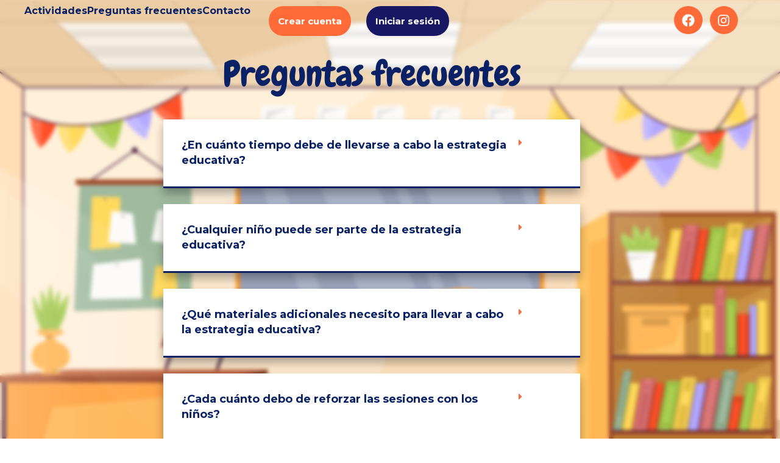

--- FILE ---
content_type: text/css
request_url: https://prefieroaguasimple.com/wp-content/uploads/elementor/css/post-586.css?ver=1768334369
body_size: 1330
content:
.elementor-586 .elementor-element.elementor-element-1bd5917f:not(.elementor-motion-effects-element-type-background), .elementor-586 .elementor-element.elementor-element-1bd5917f > .elementor-motion-effects-container > .elementor-motion-effects-layer{background-image:url("https://prefieroaguasimple.com/wp-content/uploads/2022/06/salon-de-clases-preguntas-frecuentes-prefiero-agua-simple.svg");background-position:center center;background-repeat:no-repeat;background-size:cover;}.elementor-586 .elementor-element.elementor-element-1bd5917f > .elementor-background-overlay{background-color:transparent;background-image:linear-gradient(180deg, #FFFFFF 0%, #FFFFFF00 52%);opacity:0.5;transition:background 0.3s, border-radius 0.3s, opacity 0.3s;}.elementor-586 .elementor-element.elementor-element-1bd5917f{transition:background 0.3s, border 0.3s, border-radius 0.3s, box-shadow 0.3s;padding:93px 40px 150px 40px;}.elementor-586 .elementor-element.elementor-element-2123daa3 > .elementor-element-populated{padding:0% 20% 0% 20%;}.elementor-586 .elementor-element.elementor-element-66c782e > .elementor-widget-container{padding:0px 0px 25px 0px;}.elementor-586 .elementor-element.elementor-element-66c782e{text-align:center;}.elementor-586 .elementor-element.elementor-element-66c782e .elementor-heading-title{font-family:"Chewy", Sans-serif;font-size:58px;color:var( --e-global-color-0068f24 );}.elementor-586 .elementor-element.elementor-element-62289ff5 .elementor-tab-title{border-width:3px;border-color:var( --e-global-color-0068f24 );background-color:#FFFFFF;padding:30px 30px 30px 30px;}.elementor-586 .elementor-element.elementor-element-62289ff5 .elementor-tab-content{border-width:3px;border-block-end-color:var( --e-global-color-0068f24 );background-color:#FFFFFF;color:#202020;font-size:15px;font-weight:400;line-height:1.5em;padding:0px 35px 15px 35px;}.elementor-586 .elementor-element.elementor-element-62289ff5 .elementor-toggle-item:not(:last-child){margin-block-end:26px;}.elementor-586 .elementor-element.elementor-element-62289ff5 .elementor-toggle-item{box-shadow:0px 9px 15px 0px rgba(0, 0, 0, 0.31);}.elementor-586 .elementor-element.elementor-element-62289ff5 .elementor-toggle-title, .elementor-586 .elementor-element.elementor-element-62289ff5 .elementor-toggle-icon{color:var( --e-global-color-0068f24 );}.elementor-586 .elementor-element.elementor-element-62289ff5 .elementor-toggle-icon svg{fill:var( --e-global-color-0068f24 );}.elementor-586 .elementor-element.elementor-element-62289ff5 .elementor-tab-title.elementor-active a, .elementor-586 .elementor-element.elementor-element-62289ff5 .elementor-tab-title.elementor-active .elementor-toggle-icon{color:var( --e-global-color-9715b2a );}.elementor-586 .elementor-element.elementor-element-62289ff5 .elementor-toggle-title{font-size:18px;font-weight:700;line-height:1.4em;}.elementor-586 .elementor-element.elementor-element-62289ff5 .elementor-tab-title .elementor-toggle-icon i:before{color:var( --e-global-color-33b8fde );}.elementor-586 .elementor-element.elementor-element-62289ff5 .elementor-tab-title .elementor-toggle-icon svg{fill:var( --e-global-color-33b8fde );}.elementor-586 .elementor-element.elementor-element-62289ff5 .elementor-tab-title.elementor-active .elementor-toggle-icon i:before{color:var( --e-global-color-33b8fde );}.elementor-586 .elementor-element.elementor-element-62289ff5 .elementor-tab-title.elementor-active .elementor-toggle-icon svg{fill:var( --e-global-color-33b8fde );}.elementor-586 .elementor-element.elementor-element-62289ff5 .elementor-toggle-icon{margin-inline-end:60px;}.elementor-586 .elementor-element.elementor-element-48eb527 .elementor-button{background-color:var( --e-global-color-33b8fde );font-size:17px;font-weight:700;fill:#FFFFFF;color:#FFFFFF;border-radius:38px 38px 38px 38px;}.elementor-586 .elementor-element.elementor-element-48eb527 .elementor-button:hover, .elementor-586 .elementor-element.elementor-element-48eb527 .elementor-button:focus{background-color:var( --e-global-color-9715b2a );}.elementor-586 .elementor-element.elementor-element-48eb527 > .elementor-widget-container{padding:23px 0px 0px 0px;}:root{--page-title-display:none;}@media(max-width:1024px){.elementor-586 .elementor-element.elementor-element-2123daa3 > .elementor-element-populated{padding:0px 0px 0px 0px;}}@media(max-width:767px){.elementor-586 .elementor-element.elementor-element-1bd5917f{padding:43px 20px 60px 20px;}.elementor-586 .elementor-element.elementor-element-66c782e .elementor-heading-title{font-size:50px;}.elementor-586 .elementor-element.elementor-element-62289ff5 > .elementor-widget-container{padding:15px 0px 0px 0px;}.elementor-586 .elementor-element.elementor-element-48eb527 .elementor-button{line-height:1.2em;}}/* Start custom CSS for section, class: .elementor-element-1bd5917f */.elementor-586 .elementor-element.elementor-element-1bd5917f:before{
    content: "";
    position: absolute;
    top: 0;
    left: 0;
    width: 100%;
    height: 100%;
    -webkit-backdrop-filter: blur(3px);
    backdrop-filter: blur(3px);
    z-index: 1;
}
.elementor-586 .elementor-element.elementor-element-1bd5917f .elementor-container{
    z-index: 1;
}/* End custom CSS */

--- FILE ---
content_type: text/css
request_url: https://prefieroaguasimple.com/wp-content/uploads/elementor/css/post-295.css?ver=1768329638
body_size: 2390
content:
.elementor-295 .elementor-element.elementor-element-21e0afd{--display:flex;--flex-direction:row;--container-widget-width:calc( ( 1 - var( --container-widget-flex-grow ) ) * 100% );--container-widget-height:100%;--container-widget-flex-grow:1;--container-widget-align-self:stretch;--flex-wrap-mobile:wrap;--align-items:stretch;--gap:0px 0px;--row-gap:0px;--column-gap:0px;--margin-top:0px;--margin-bottom:0px;--margin-left:0px;--margin-right:0px;--padding-top:0px;--padding-bottom:0px;--padding-left:30px;--padding-right:30px;--z-index:42;}.elementor-295 .elementor-element.elementor-element-21e0afd:not(.elementor-motion-effects-element-type-background), .elementor-295 .elementor-element.elementor-element-21e0afd > .elementor-motion-effects-container > .elementor-motion-effects-layer{background-color:#FF7B58;}.elementor-295 .elementor-element.elementor-element-80f5602{--display:flex;}.elementor-295 .elementor-element.elementor-element-e422728 > .elementor-widget-container{margin:-11px 0px 0px 0px;padding:0px 0px 0px 0px;}.elementor-295 .elementor-element.elementor-element-e422728{text-align:start;}.elementor-295 .elementor-element.elementor-element-e422728 img{width:80px;}.elementor-295 .elementor-element.elementor-element-12f9c0e{--display:flex;--flex-direction:row;--container-widget-width:calc( ( 1 - var( --container-widget-flex-grow ) ) * 100% );--container-widget-height:100%;--container-widget-flex-grow:1;--container-widget-align-self:stretch;--flex-wrap-mobile:wrap;--justify-content:flex-end;--align-items:center;--padding-top:0px;--padding-bottom:0px;--padding-left:0px;--padding-right:12px;}.elementor-295 .elementor-element.elementor-element-70957f0{width:auto;max-width:auto;--e-nav-menu-horizontal-menu-item-margin:calc( 0px / 2 );}.elementor-295 .elementor-element.elementor-element-70957f0 > .elementor-widget-container{margin:0px 0px 0px 0px;padding:0px 13px 0px 0px;}.elementor-295 .elementor-element.elementor-element-70957f0 .elementor-menu-toggle{margin-left:auto;background-color:#9315151C;}.elementor-295 .elementor-element.elementor-element-70957f0 .elementor-nav-menu .elementor-item{font-size:15px;font-weight:700;}.elementor-295 .elementor-element.elementor-element-70957f0 .elementor-nav-menu--main .elementor-item{color:#FFFFFF;fill:#FFFFFF;padding-left:16px;padding-right:16px;}.elementor-295 .elementor-element.elementor-element-70957f0 .elementor-nav-menu--main .elementor-item:hover,
					.elementor-295 .elementor-element.elementor-element-70957f0 .elementor-nav-menu--main .elementor-item.elementor-item-active,
					.elementor-295 .elementor-element.elementor-element-70957f0 .elementor-nav-menu--main .elementor-item.highlighted,
					.elementor-295 .elementor-element.elementor-element-70957f0 .elementor-nav-menu--main .elementor-item:focus{color:#FFFFFF;fill:#FFFFFF;}.elementor-295 .elementor-element.elementor-element-70957f0 .elementor-nav-menu--main:not(.e--pointer-framed) .elementor-item:before,
					.elementor-295 .elementor-element.elementor-element-70957f0 .elementor-nav-menu--main:not(.e--pointer-framed) .elementor-item:after{background-color:#FCB7A3;}.elementor-295 .elementor-element.elementor-element-70957f0 .e--pointer-framed .elementor-item:before,
					.elementor-295 .elementor-element.elementor-element-70957f0 .e--pointer-framed .elementor-item:after{border-color:#FCB7A3;}.elementor-295 .elementor-element.elementor-element-70957f0 .elementor-nav-menu--main .elementor-item.elementor-item-active{color:#FFFFFF;}.elementor-295 .elementor-element.elementor-element-70957f0 .elementor-nav-menu--main:not(.e--pointer-framed) .elementor-item.elementor-item-active:before,
					.elementor-295 .elementor-element.elementor-element-70957f0 .elementor-nav-menu--main:not(.e--pointer-framed) .elementor-item.elementor-item-active:after{background-color:#FFE849;}.elementor-295 .elementor-element.elementor-element-70957f0 .e--pointer-framed .elementor-item.elementor-item-active:before,
					.elementor-295 .elementor-element.elementor-element-70957f0 .e--pointer-framed .elementor-item.elementor-item-active:after{border-color:#FFE849;}.elementor-295 .elementor-element.elementor-element-70957f0 .elementor-nav-menu--main:not(.elementor-nav-menu--layout-horizontal) .elementor-nav-menu > li:not(:last-child){margin-bottom:0px;}.elementor-295 .elementor-element.elementor-element-70957f0 .elementor-nav-menu--dropdown a, .elementor-295 .elementor-element.elementor-element-70957f0 .elementor-menu-toggle{color:var( --e-global-color-secondary );fill:var( --e-global-color-secondary );}.elementor-295 .elementor-element.elementor-element-70957f0 .elementor-nav-menu--dropdown{background-color:#FFFFFF;}.elementor-295 .elementor-element.elementor-element-70957f0 .elementor-nav-menu--dropdown a:hover,
					.elementor-295 .elementor-element.elementor-element-70957f0 .elementor-nav-menu--dropdown a:focus,
					.elementor-295 .elementor-element.elementor-element-70957f0 .elementor-nav-menu--dropdown a.elementor-item-active,
					.elementor-295 .elementor-element.elementor-element-70957f0 .elementor-nav-menu--dropdown a.highlighted,
					.elementor-295 .elementor-element.elementor-element-70957f0 .elementor-menu-toggle:hover,
					.elementor-295 .elementor-element.elementor-element-70957f0 .elementor-menu-toggle:focus{color:#FFFFFF;}.elementor-295 .elementor-element.elementor-element-70957f0 .elementor-nav-menu--dropdown a:hover,
					.elementor-295 .elementor-element.elementor-element-70957f0 .elementor-nav-menu--dropdown a:focus,
					.elementor-295 .elementor-element.elementor-element-70957f0 .elementor-nav-menu--dropdown a.elementor-item-active,
					.elementor-295 .elementor-element.elementor-element-70957f0 .elementor-nav-menu--dropdown a.highlighted{background-color:var( --e-global-color-33b8fde );}.elementor-295 .elementor-element.elementor-element-70957f0 .elementor-nav-menu--dropdown a.elementor-item-active{color:var( --e-global-color-33b8fde );background-color:#FFFFFF;}.elementor-295 .elementor-element.elementor-element-70957f0 .elementor-nav-menu--dropdown li:not(:last-child){border-style:solid;border-color:#E8E8E8;border-bottom-width:1px;}.elementor-295 .elementor-element.elementor-element-70957f0 div.elementor-menu-toggle{color:#FFFFFF;}.elementor-295 .elementor-element.elementor-element-70957f0 div.elementor-menu-toggle svg{fill:#FFFFFF;}.elementor-295 .elementor-element.elementor-element-aee4459{width:auto;max-width:auto;--e-transform-origin-x:center;--e-transform-origin-y:center;--e-icon-list-icon-size:20px;--e-icon-list-icon-align:center;--e-icon-list-icon-margin:0 calc(var(--e-icon-list-icon-size, 1em) * 0.125);--icon-vertical-offset:0px;}.elementor-295 .elementor-element.elementor-element-aee4459 > .elementor-widget-container:hover{--e-transform-scale:1.03;}.elementor-295 .elementor-element.elementor-element-aee4459 .elementor-icon-list-icon i{color:#FFE849;transition:color 0.3s;}.elementor-295 .elementor-element.elementor-element-aee4459 .elementor-icon-list-icon svg{fill:#FFE849;transition:fill 0.3s;}.elementor-295 .elementor-element.elementor-element-aee4459 .elementor-icon-list-icon{padding-inline-end:6px;}.elementor-295 .elementor-element.elementor-element-aee4459 .elementor-icon-list-item > .elementor-icon-list-text, .elementor-295 .elementor-element.elementor-element-aee4459 .elementor-icon-list-item > a{font-family:"Montserrat", Sans-serif;font-size:14px;font-weight:700;}.elementor-295 .elementor-element.elementor-element-aee4459 .elementor-icon-list-text{color:#FFE42B;transition:color 0.3s;}.elementor-295 .elementor-element.elementor-element-aee4459 .elementor-icon-list-item:hover .elementor-icon-list-text{color:#FFFFFF;}.elementor-295 .elementor-element.elementor-element-16bfde1{--display:flex;--min-height:110px;--flex-direction:row;--container-widget-width:calc( ( 1 - var( --container-widget-flex-grow ) ) * 100% );--container-widget-height:100%;--container-widget-flex-grow:1;--container-widget-align-self:stretch;--flex-wrap-mobile:wrap;--align-items:stretch;--gap:10px 10px;--row-gap:10px;--column-gap:10px;--margin-top:0px;--margin-bottom:-110px;--margin-left:0px;--margin-right:0px;--padding-top:0px;--padding-bottom:0px;--padding-left:30px;--padding-right:30px;--z-index:28;}.elementor-295 .elementor-element.elementor-element-49aebcf{--display:flex;--flex-direction:row;--container-widget-width:calc( ( 1 - var( --container-widget-flex-grow ) ) * 100% );--container-widget-height:100%;--container-widget-flex-grow:1;--container-widget-align-self:stretch;--flex-wrap-mobile:wrap;--justify-content:flex-end;--align-items:center;--gap:0px 0px;--row-gap:0px;--column-gap:0px;}.elementor-295 .elementor-element.elementor-element-ca637b2{width:auto;max-width:auto;--e-icon-list-icon-size:14px;--icon-vertical-offset:0px;}.elementor-295 .elementor-element.elementor-element-ca637b2 > .elementor-widget-container{padding:0px 30px 0px 0px;}.elementor-295 .elementor-element.elementor-element-ca637b2 .elementor-icon-list-items:not(.elementor-inline-items) .elementor-icon-list-item:not(:last-child){padding-block-end:calc(28px/2);}.elementor-295 .elementor-element.elementor-element-ca637b2 .elementor-icon-list-items:not(.elementor-inline-items) .elementor-icon-list-item:not(:first-child){margin-block-start:calc(28px/2);}.elementor-295 .elementor-element.elementor-element-ca637b2 .elementor-icon-list-items.elementor-inline-items .elementor-icon-list-item{margin-inline:calc(28px/2);}.elementor-295 .elementor-element.elementor-element-ca637b2 .elementor-icon-list-items.elementor-inline-items{margin-inline:calc(-28px/2);}.elementor-295 .elementor-element.elementor-element-ca637b2 .elementor-icon-list-items.elementor-inline-items .elementor-icon-list-item:after{inset-inline-end:calc(-28px/2);}.elementor-295 .elementor-element.elementor-element-ca637b2 .elementor-icon-list-icon i{transition:color 0.3s;}.elementor-295 .elementor-element.elementor-element-ca637b2 .elementor-icon-list-icon svg{transition:fill 0.3s;}.elementor-295 .elementor-element.elementor-element-ca637b2 .elementor-icon-list-item > .elementor-icon-list-text, .elementor-295 .elementor-element.elementor-element-ca637b2 .elementor-icon-list-item > a{font-weight:700;line-height:1em;}.elementor-295 .elementor-element.elementor-element-ca637b2 .elementor-icon-list-text{color:var( --e-global-color-0068f24 );transition:color 0.3s;}.elementor-295 .elementor-element.elementor-element-a0d9904 .elementor-button{background-color:var( --e-global-color-33b8fde );font-family:"Montserrat", Sans-serif;font-size:15px;font-weight:700;fill:#FFFFFF;color:#FFFFFF;border-radius:38px 38px 38px 38px;padding:17px 15px 17px 15px;}.elementor-295 .elementor-element.elementor-element-a0d9904 .elementor-button:hover, .elementor-295 .elementor-element.elementor-element-a0d9904 .elementor-button:focus{background-color:#0C84FB;}.elementor-295 .elementor-element.elementor-element-a0d9904{width:auto;max-width:auto;}.elementor-295 .elementor-element.elementor-element-a0d9904 > .elementor-widget-container{padding:0px 25px 0px 0px;}.elementor-295 .elementor-element.elementor-element-5c944a6 .elementor-button{background-color:var( --e-global-color-946d80e );font-family:"Montserrat", Sans-serif;font-size:15px;font-weight:700;fill:#FFFFFF;color:#FFFFFF;border-style:none;border-radius:38px 38px 38px 38px;padding:17px 15px 17px 15px;}.elementor-295 .elementor-element.elementor-element-5c944a6 .elementor-button:hover, .elementor-295 .elementor-element.elementor-element-5c944a6 .elementor-button:focus{background-color:#0C84FB;}.elementor-295 .elementor-element.elementor-element-5c944a6{width:auto;max-width:auto;}.elementor-295 .elementor-element.elementor-element-3caca98{--display:flex;--justify-content:center;--align-items:flex-end;--container-widget-width:calc( ( 1 - var( --container-widget-flex-grow ) ) * 100% );}.elementor-295 .elementor-element.elementor-element-2b32e09{--grid-template-columns:repeat(0, auto);--icon-size:21px;--grid-column-gap:8px;--grid-row-gap:0px;}.elementor-295 .elementor-element.elementor-element-2b32e09 .elementor-widget-container{text-align:right;}.elementor-295 .elementor-element.elementor-element-2b32e09 .elementor-social-icon{background-color:var( --e-global-color-33b8fde );--icon-padding:0.6em;}.elementor-theme-builder-content-area{height:400px;}.elementor-location-header:before, .elementor-location-footer:before{content:"";display:table;clear:both;}@media(max-width:1024px){.elementor-295 .elementor-element.elementor-element-e422728 img{width:132px;}.elementor-295 .elementor-element.elementor-element-70957f0 > .elementor-widget-container{padding:0px 0px 0px 0px;}.elementor-295 .elementor-element.elementor-element-70957f0 .elementor-nav-menu--dropdown a{padding-top:18px;padding-bottom:18px;}.elementor-295 .elementor-element.elementor-element-70957f0 .elementor-nav-menu--main > .elementor-nav-menu > li > .elementor-nav-menu--dropdown, .elementor-295 .elementor-element.elementor-element-70957f0 .elementor-nav-menu__container.elementor-nav-menu--dropdown{margin-top:33px !important;}.elementor-295 .elementor-element.elementor-element-aee4459 > .elementor-widget-container{margin:0px 0px 0px 8px;padding:0px 0px 0px 0px;}.elementor-295 .elementor-element.elementor-element-ca637b2 > .elementor-widget-container{padding:0px 14px 0px 0px;}.elementor-295 .elementor-element.elementor-element-2b32e09{--icon-size:13px;}.elementor-295 .elementor-element.elementor-element-2b32e09 .elementor-social-icon{--icon-padding:0.5em;}}@media(min-width:768px){.elementor-295 .elementor-element.elementor-element-80f5602{--width:8.378%;}.elementor-295 .elementor-element.elementor-element-12f9c0e{--width:100%;}.elementor-295 .elementor-element.elementor-element-49aebcf{--width:86.956%;}.elementor-295 .elementor-element.elementor-element-3caca98{--width:130px;}}@media(max-width:1024px) and (min-width:768px){.elementor-295 .elementor-element.elementor-element-80f5602{--width:13%;}.elementor-295 .elementor-element.elementor-element-12f9c0e{--width:70%;}.elementor-295 .elementor-element.elementor-element-49aebcf{--width:88%;}.elementor-295 .elementor-element.elementor-element-3caca98{--width:12%;}}@media(max-width:767px){.elementor-295 .elementor-element.elementor-element-21e0afd{--padding-top:0px;--padding-bottom:5px;--padding-left:10px;--padding-right:10px;}.elementor-295 .elementor-element.elementor-element-e422728 > .elementor-widget-container{margin:0px 0px 15px 0px;}.elementor-295 .elementor-element.elementor-element-e422728{text-align:center;}.elementor-295 .elementor-element.elementor-element-e422728 img{width:96px;}.elementor-295 .elementor-element.elementor-element-12f9c0e{--width:100%;--justify-content:center;--padding-top:0px;--padding-bottom:13px;--padding-left:0px;--padding-right:0px;}.elementor-295 .elementor-element.elementor-element-70957f0 > .elementor-widget-container{margin:-5px 0px 0px 0px;}.elementor-295 .elementor-element.elementor-element-70957f0 .elementor-nav-menu--main > .elementor-nav-menu > li > .elementor-nav-menu--dropdown, .elementor-295 .elementor-element.elementor-element-70957f0 .elementor-nav-menu__container.elementor-nav-menu--dropdown{margin-top:11px !important;}.elementor-295 .elementor-element.elementor-element-70957f0{--nav-menu-icon-size:22px;}.elementor-295 .elementor-element.elementor-element-70957f0 .elementor-menu-toggle{border-width:0px;border-radius:4px;}.elementor-295 .elementor-element.elementor-element-aee4459 > .elementor-widget-container{margin:0px 0px 0px 0px;padding:3px 0px 0px 0px;}.elementor-295 .elementor-element.elementor-element-aee4459 .elementor-icon-list-item > .elementor-icon-list-text, .elementor-295 .elementor-element.elementor-element-aee4459 .elementor-icon-list-item > a{font-size:13px;}.elementor-295 .elementor-element.elementor-element-16bfde1{--padding-top:0px;--padding-bottom:0px;--padding-left:10px;--padding-right:10px;}.elementor-295 .elementor-element.elementor-element-49aebcf{--width:100%;}.elementor-295 .elementor-element.elementor-element-ca637b2 > .elementor-widget-container{padding:9px 0px 15px 0px;}.elementor-295 .elementor-element.elementor-element-ca637b2{align-self:center;}.elementor-295 .elementor-element.elementor-element-ca637b2 .elementor-icon-list-item > .elementor-icon-list-text, .elementor-295 .elementor-element.elementor-element-ca637b2 .elementor-icon-list-item > a{font-size:14px;}}/* Start custom CSS for nav-menu, class: .elementor-element-70957f0 */.menu-badge {
  background: #e63946; /* Red badge */
  color: #fff;
  font-size: 10px;
  font-weight: bold;
  padding: 2px 6px;
  margin-left: 6px;
  border-radius: 12px;
  text-transform: uppercase;
}/* End custom CSS */

--- FILE ---
content_type: text/css
request_url: https://prefieroaguasimple.com/wp-content/uploads/elementor/css/post-322.css?ver=1768329638
body_size: 1507
content:
.elementor-322 .elementor-element.elementor-element-4a2ccc85 > .elementor-container > .elementor-column > .elementor-widget-wrap{align-content:flex-end;align-items:flex-end;}.elementor-322 .elementor-element.elementor-element-4a2ccc85:not(.elementor-motion-effects-element-type-background), .elementor-322 .elementor-element.elementor-element-4a2ccc85 > .elementor-motion-effects-container > .elementor-motion-effects-layer{background-color:#131250;}.elementor-322 .elementor-element.elementor-element-4a2ccc85 > .elementor-background-overlay{background-image:url("https://prefieroaguasimple.com/wp-content/uploads/2022/06/PATTER-WATER-PAS.svg");background-repeat:repeat;background-size:48% auto;opacity:0.05;transition:background 0.3s, border-radius 0.3s, opacity 0.3s;}.elementor-322 .elementor-element.elementor-element-4a2ccc85{overflow:hidden;transition:background 0.3s, border 0.3s, border-radius 0.3s, box-shadow 0.3s;margin-top:0px;margin-bottom:0px;padding:50px 40px 40px 40px;}.elementor-bc-flex-widget .elementor-322 .elementor-element.elementor-element-5de9d15b.elementor-column .elementor-widget-wrap{align-items:center;}.elementor-322 .elementor-element.elementor-element-5de9d15b.elementor-column.elementor-element[data-element_type="column"] > .elementor-widget-wrap.elementor-element-populated{align-content:center;align-items:center;}.elementor-322 .elementor-element.elementor-element-5de9d15b > .elementor-widget-wrap > .elementor-widget:not(.elementor-widget__width-auto):not(.elementor-widget__width-initial):not(:last-child):not(.elementor-absolute){margin-block-end:: 45px;}.elementor-322 .elementor-element.elementor-element-5de9d15b > .elementor-element-populated{margin:0px 0px 0px 0px;--e-column-margin-right:0px;--e-column-margin-left:0px;padding:0px 0px 0px 0px;}.elementor-322 .elementor-element.elementor-element-771d39c{text-align:start;}.elementor-322 .elementor-element.elementor-element-771d39c img{width:223px;}.elementor-bc-flex-widget .elementor-322 .elementor-element.elementor-element-98b8e5a.elementor-column .elementor-widget-wrap{align-items:center;}.elementor-322 .elementor-element.elementor-element-98b8e5a.elementor-column.elementor-element[data-element_type="column"] > .elementor-widget-wrap.elementor-element-populated{align-content:center;align-items:center;}.elementor-322 .elementor-element.elementor-element-98b8e5a.elementor-column > .elementor-widget-wrap{justify-content:flex-end;}.elementor-322 .elementor-element.elementor-element-98b8e5a > .elementor-element-populated{padding:0px 0px 0px 33px;}.elementor-322 .elementor-element.elementor-element-cb300e9{width:auto;max-width:auto;--e-icon-list-icon-size:14px;--icon-vertical-offset:0px;}.elementor-322 .elementor-element.elementor-element-cb300e9 > .elementor-widget-container{padding:0px 40px 0px 0px;}.elementor-322 .elementor-element.elementor-element-cb300e9 .elementor-icon-list-items:not(.elementor-inline-items) .elementor-icon-list-item:not(:last-child){padding-block-end:calc(50px/2);}.elementor-322 .elementor-element.elementor-element-cb300e9 .elementor-icon-list-items:not(.elementor-inline-items) .elementor-icon-list-item:not(:first-child){margin-block-start:calc(50px/2);}.elementor-322 .elementor-element.elementor-element-cb300e9 .elementor-icon-list-items.elementor-inline-items .elementor-icon-list-item{margin-inline:calc(50px/2);}.elementor-322 .elementor-element.elementor-element-cb300e9 .elementor-icon-list-items.elementor-inline-items{margin-inline:calc(-50px/2);}.elementor-322 .elementor-element.elementor-element-cb300e9 .elementor-icon-list-items.elementor-inline-items .elementor-icon-list-item:after{inset-inline-end:calc(-50px/2);}.elementor-322 .elementor-element.elementor-element-cb300e9 .elementor-icon-list-icon i{transition:color 0.3s;}.elementor-322 .elementor-element.elementor-element-cb300e9 .elementor-icon-list-icon svg{transition:fill 0.3s;}.elementor-322 .elementor-element.elementor-element-cb300e9 .elementor-icon-list-item > .elementor-icon-list-text, .elementor-322 .elementor-element.elementor-element-cb300e9 .elementor-icon-list-item > a{font-size:13px;}.elementor-322 .elementor-element.elementor-element-cb300e9 .elementor-icon-list-text{color:#FFFFFF;transition:color 0.3s;}.elementor-322 .elementor-element.elementor-element-7b5a9b9c{width:auto;max-width:auto;--e-icon-list-icon-size:20px;--e-icon-list-icon-align:left;--e-icon-list-icon-margin:0 calc(var(--e-icon-list-icon-size, 1em) * 0.25) 0 0;--icon-vertical-offset:0px;}.elementor-322 .elementor-element.elementor-element-7b5a9b9c .elementor-icon-list-items:not(.elementor-inline-items) .elementor-icon-list-item:not(:last-child){padding-block-end:calc(5px/2);}.elementor-322 .elementor-element.elementor-element-7b5a9b9c .elementor-icon-list-items:not(.elementor-inline-items) .elementor-icon-list-item:not(:first-child){margin-block-start:calc(5px/2);}.elementor-322 .elementor-element.elementor-element-7b5a9b9c .elementor-icon-list-items.elementor-inline-items .elementor-icon-list-item{margin-inline:calc(5px/2);}.elementor-322 .elementor-element.elementor-element-7b5a9b9c .elementor-icon-list-items.elementor-inline-items{margin-inline:calc(-5px/2);}.elementor-322 .elementor-element.elementor-element-7b5a9b9c .elementor-icon-list-items.elementor-inline-items .elementor-icon-list-item:after{inset-inline-end:calc(-5px/2);}.elementor-322 .elementor-element.elementor-element-7b5a9b9c .elementor-icon-list-icon i{color:#FFFFFF;transition:color 0.3s;}.elementor-322 .elementor-element.elementor-element-7b5a9b9c .elementor-icon-list-icon svg{fill:#FFFFFF;transition:fill 0.3s;}.elementor-322 .elementor-element.elementor-element-7b5a9b9c .elementor-icon-list-item:hover .elementor-icon-list-icon i{color:#635DFF;}.elementor-322 .elementor-element.elementor-element-7b5a9b9c .elementor-icon-list-item:hover .elementor-icon-list-icon svg{fill:#635DFF;}.elementor-322 .elementor-element.elementor-element-7b5a9b9c .elementor-icon-list-text{transition:color 0.3s;}.elementor-theme-builder-content-area{height:400px;}.elementor-location-header:before, .elementor-location-footer:before{content:"";display:table;clear:both;}@media(max-width:1024px){.elementor-322 .elementor-element.elementor-element-4a2ccc85{padding:4% 5% 4% 5%;}.elementor-322 .elementor-element.elementor-element-5de9d15b > .elementor-widget-wrap > .elementor-widget:not(.elementor-widget__width-auto):not(.elementor-widget__width-initial):not(:last-child):not(.elementor-absolute){margin-block-end:: 50px;}.elementor-322 .elementor-element.elementor-element-5de9d15b > .elementor-element-populated{padding:0px 50px 0px 0px;}.elementor-322 .elementor-element.elementor-element-771d39c img{width:316px;}.elementor-322 .elementor-element.elementor-element-98b8e5a.elementor-column > .elementor-widget-wrap{justify-content:flex-start;}.elementor-322 .elementor-element.elementor-element-98b8e5a > .elementor-element-populated{padding:24px 0px 0px 0px;}.elementor-322 .elementor-element.elementor-element-cb300e9 .elementor-icon-list-item > .elementor-icon-list-text, .elementor-322 .elementor-element.elementor-element-cb300e9 .elementor-icon-list-item > a{font-size:12px;}}@media(max-width:767px){.elementor-322 .elementor-element.elementor-element-4a2ccc85 > .elementor-background-overlay{background-size:300% auto;}.elementor-322 .elementor-element.elementor-element-4a2ccc85{padding:10% 5% 11% 5%;}.elementor-322 .elementor-element.elementor-element-5de9d15b > .elementor-element-populated{padding:0px 0px 0px 0px;}.elementor-322 .elementor-element.elementor-element-771d39c{text-align:center;}.elementor-322 .elementor-element.elementor-element-771d39c img{width:208px;}.elementor-322 .elementor-element.elementor-element-98b8e5a.elementor-column > .elementor-widget-wrap{justify-content:center;}.elementor-322 .elementor-element.elementor-element-cb300e9 > .elementor-widget-container{padding:0px 20px 0px 20px;}.elementor-322 .elementor-element.elementor-element-cb300e9 .elementor-icon-list-items:not(.elementor-inline-items) .elementor-icon-list-item:not(:last-child){padding-block-end:calc(50px/2);}.elementor-322 .elementor-element.elementor-element-cb300e9 .elementor-icon-list-items:not(.elementor-inline-items) .elementor-icon-list-item:not(:first-child){margin-block-start:calc(50px/2);}.elementor-322 .elementor-element.elementor-element-cb300e9 .elementor-icon-list-items.elementor-inline-items .elementor-icon-list-item{margin-inline:calc(50px/2);}.elementor-322 .elementor-element.elementor-element-cb300e9 .elementor-icon-list-items.elementor-inline-items{margin-inline:calc(-50px/2);}.elementor-322 .elementor-element.elementor-element-cb300e9 .elementor-icon-list-items.elementor-inline-items .elementor-icon-list-item:after{inset-inline-end:calc(-50px/2);}.elementor-322 .elementor-element.elementor-element-cb300e9 .elementor-icon-list-item > .elementor-icon-list-text, .elementor-322 .elementor-element.elementor-element-cb300e9 .elementor-icon-list-item > a{line-height:1.9em;}.elementor-322 .elementor-element.elementor-element-7b5a9b9c > .elementor-widget-container{padding:18px 0px 0px 0px;}}@media(min-width:768px){.elementor-322 .elementor-element.elementor-element-5de9d15b{width:22.368%;}.elementor-322 .elementor-element.elementor-element-98b8e5a{width:77.632%;}}@media(max-width:1024px) and (min-width:768px){.elementor-322 .elementor-element.elementor-element-5de9d15b{width:41%;}.elementor-322 .elementor-element.elementor-element-98b8e5a{width:100%;}}@media(min-width:1025px){.elementor-322 .elementor-element.elementor-element-4a2ccc85 > .elementor-background-overlay{background-attachment:fixed;}}

--- FILE ---
content_type: text/css
request_url: https://prefieroaguasimple.com/wp-content/cache/perfmatters/prefieroaguasimple.com/fonts/9b54275e941a.google-fonts.min.css
body_size: 509
content:
@font-face{font-family:'Chewy';font-style:normal;font-weight:400;font-display:swap;src:url(https://prefieroaguasimple.com/wp-content/cache/perfmatters/prefieroaguasimple.com/fonts/uK_94ruUb-k-wn52KjI9OPec.woff2) format('woff2');unicode-range:U+0000-00FF,U+0131,U+0152-0153,U+02BB-02BC,U+02C6,U+02DA,U+02DC,U+0304,U+0308,U+0329,U+2000-206F,U+20AC,U+2122,U+2191,U+2193,U+2212,U+2215,U+FEFF,U+FFFD}

--- FILE ---
content_type: image/svg+xml
request_url: https://prefieroaguasimple.com/wp-content/uploads/2022/06/PATTER-WATER-PAS.svg
body_size: 31640
content:
<svg xmlns="http://www.w3.org/2000/svg" id="Layer_2" viewBox="0 0 600 600"><defs><style>.cls-1{fill:#fff;}</style></defs><g id="Layer_2-2"><g><path class="cls-1" d="M524.77,24.93c-14.32,0-26.28,6.93-37.85,13.63-11.35,6.57-23.08,13.37-36.89,13.37s-25.55-6.77-36.94-13.33c-11.69-6.72-23.77-13.67-38.26-13.67s-26.42,6.93-37.98,13.63c-11.34,6.57-23.06,13.37-36.98,13.37s-25.64-6.79-36.98-13.37c-11.57-6.7-23.53-13.63-37.98-13.63s-26.69,6.98-38.47,13.73c-11.91,6.83-23.16,13.27-36.76,13.27s-25.63-6.82-37.17-13.42c-11.69-6.68-23.77-13.58-37.8-13.58s-26.05,6.91-37.67,13.59c-11.48,6.59-23.34,13.41-37.04,13.41v2c14.23,0,26.33-6.95,38.03-13.68,11.39-6.55,23.18-13.32,36.67-13.32s25.35,6.77,36.81,13.32c11.77,6.73,23.94,13.68,38.16,13.68s26.14-6.88,37.75-13.54c11.55-6.62,23.49-13.46,37.48-13.46s25.64,6.79,36.98,13.37c11.57,6.7,23.53,13.63,37.99,13.63s26.42-6.93,37.98-13.63c11.34-6.57,23.06-13.37,36.98-13.37s25.8,6.82,37.26,13.41c11.62,6.68,23.63,13.59,37.94,13.59s26.31-6.93,37.89-13.64c11.34-6.57,23.06-13.36,36.85-13.36s25.87,6.84,37.48,13.46c11.68,6.65,23.75,13.54,37.75,13.54v-2c-13.47,0-24.78-6.45-36.76-13.27-11.84-6.75-24.08-13.73-38.47-13.73Z"></path><path class="cls-1" d="M524.77,4.93c-14.32,0-26.28,6.93-37.85,13.63-11.35,6.57-23.08,13.37-36.89,13.37s-25.55-6.77-36.94-13.33c-11.69-6.72-23.77-13.67-38.26-13.67s-26.42,6.93-37.98,13.63c-11.34,6.57-23.06,13.37-36.98,13.37s-25.64-6.79-36.98-13.37c-11.57-6.7-23.53-13.63-37.98-13.63s-26.69,6.98-38.47,13.73c-11.91,6.83-23.16,13.27-36.76,13.27s-25.63-6.82-37.17-13.42c-11.69-6.68-23.77-13.58-37.8-13.58s-26.05,6.91-37.67,13.59C25.56,25.11,13.69,31.93,0,31.93v2c14.23,0,26.33-6.95,38.03-13.68,11.39-6.55,23.18-13.32,36.67-13.32s25.35,6.77,36.81,13.32c11.77,6.73,23.94,13.68,38.16,13.68s26.14-6.88,37.75-13.54c11.55-6.62,23.49-13.46,37.48-13.46s25.64,6.79,36.98,13.37c11.57,6.7,23.53,13.63,37.99,13.63s26.42-6.93,37.98-13.63c11.34-6.57,23.06-13.37,36.98-13.37s25.8,6.82,37.26,13.41c11.62,6.68,23.63,13.59,37.94,13.59s26.31-6.93,37.89-13.64c11.34-6.57,23.06-13.36,36.85-13.36s25.87,6.84,37.48,13.46c11.68,6.65,23.75,13.54,37.75,13.54v-2c-13.47,0-24.78-6.45-36.76-13.27-11.84-6.75-24.08-13.73-38.47-13.73Z"></path><g><path class="cls-1" d="M561.57,0c.23,.13,.46,.26,.69,.39,11.68,6.65,23.75,13.54,37.75,13.54v-2c-12.58,0-23.27-5.62-34.39-11.93h-4.04Z"></path><path class="cls-1" d="M261.88,.29c11.57,6.7,23.53,13.63,37.99,13.63s26.42-6.93,37.98-13.63c.17-.1,.34-.19,.5-.29h-4c-10.57,6.09-21.59,11.93-34.49,11.93s-23.92-5.84-34.49-11.93h-4c.17,.1,.34,.19,.5,.29Z"></path><path class="cls-1" d="M38.46,0h-4.02C23.76,6.09,12.66,11.93,0,11.93v2C14.23,13.93,26.33,6.97,38.03,.25c.14-.08,.29-.16,.43-.25Z"></path><path class="cls-1" d="M412.09,.33c11.62,6.68,23.63,13.59,37.94,13.59s26.31-6.93,37.89-13.64c.16-.1,.33-.19,.5-.29h-4c-10.58,6.09-21.59,11.93-34.39,11.93s-23.87-5.85-34.5-11.93h-4.02c.19,.11,.39,.22,.58,.33Z"></path><path class="cls-1" d="M111.51,.25c11.77,6.73,23.94,13.68,38.16,13.68S175.81,7.04,187.43,.39c.23-.13,.45-.26,.68-.39h-4.03c-11.05,6.3-21.71,11.93-34.4,11.93S125.85,6.09,115.12,0h-4.04c.14,.08,.29,.16,.43,.25Z"></path></g><path class="cls-1" d="M524.77,44.93c-14.32,0-26.28,6.93-37.85,13.63-11.35,6.57-23.08,13.37-36.89,13.37s-25.55-6.77-36.94-13.33c-11.69-6.72-23.77-13.67-38.26-13.67s-26.42,6.93-37.98,13.63c-11.34,6.57-23.06,13.37-36.98,13.37s-25.64-6.79-36.98-13.37c-11.57-6.7-23.53-13.63-37.98-13.63s-26.69,6.98-38.47,13.73c-11.91,6.83-23.16,13.27-36.76,13.27s-25.63-6.82-37.17-13.42c-11.69-6.68-23.77-13.58-37.8-13.58s-26.05,6.91-37.67,13.59c-11.48,6.59-23.34,13.41-37.04,13.41v2c14.23,0,26.33-6.95,38.03-13.68,11.39-6.55,23.18-13.32,36.67-13.32s25.35,6.77,36.81,13.32c11.77,6.73,23.94,13.68,38.16,13.68s26.14-6.88,37.75-13.54c11.55-6.62,23.49-13.46,37.48-13.46s25.64,6.79,36.98,13.37c11.57,6.7,23.53,13.63,37.99,13.63s26.42-6.93,37.98-13.63c11.34-6.57,23.06-13.37,36.98-13.37s25.8,6.82,37.26,13.41c11.62,6.68,23.63,13.59,37.94,13.59s26.31-6.93,37.89-13.64c11.34-6.57,23.06-13.36,36.85-13.36s25.87,6.84,37.48,13.46c11.68,6.65,23.75,13.54,37.75,13.54v-2c-13.47,0-24.78-6.45-36.76-13.27-11.84-6.75-24.08-13.73-38.47-13.73Z"></path><path class="cls-1" d="M524.77,64.93c-14.32,0-26.28,6.93-37.85,13.63-11.35,6.57-23.08,13.37-36.89,13.37s-25.55-6.77-36.94-13.33c-11.69-6.72-23.77-13.67-38.26-13.67s-26.42,6.93-37.98,13.63c-11.34,6.57-23.06,13.37-36.98,13.37s-25.64-6.79-36.98-13.37c-11.57-6.7-23.53-13.63-37.98-13.63s-26.69,6.98-38.47,13.73c-11.91,6.83-23.16,13.27-36.76,13.27s-25.63-6.82-37.17-13.42c-11.69-6.68-23.77-13.58-37.8-13.58s-26.05,6.91-37.67,13.59c-11.48,6.59-23.34,13.41-37.04,13.41v2c14.23,0,26.33-6.95,38.03-13.68,11.39-6.55,23.18-13.32,36.67-13.32s25.35,6.77,36.81,13.32c11.77,6.73,23.94,13.68,38.16,13.68s26.14-6.88,37.75-13.54c11.55-6.62,23.49-13.46,37.48-13.46s25.64,6.79,36.98,13.37c11.57,6.7,23.53,13.63,37.99,13.63s26.42-6.93,37.98-13.63c11.34-6.57,23.06-13.37,36.98-13.37s25.8,6.82,37.26,13.41c11.62,6.68,23.63,13.59,37.94,13.59s26.31-6.93,37.89-13.64c11.34-6.57,23.06-13.36,36.85-13.36s25.87,6.84,37.48,13.46c11.68,6.65,23.75,13.54,37.75,13.54v-2c-13.47,0-24.78-6.45-36.76-13.27-11.84-6.75-24.08-13.73-38.47-13.73Z"></path><path class="cls-1" d="M524.77,84.93c-14.32,0-26.28,6.93-37.85,13.63-11.35,6.57-23.08,13.37-36.89,13.37s-25.55-6.77-36.94-13.33c-11.69-6.72-23.77-13.67-38.26-13.67s-26.42,6.93-37.98,13.63c-11.34,6.57-23.06,13.37-36.98,13.37s-25.64-6.79-36.98-13.37c-11.57-6.7-23.53-13.63-37.98-13.63s-26.69,6.98-38.47,13.73c-11.91,6.83-23.16,13.27-36.76,13.27s-25.63-6.82-37.17-13.42c-11.69-6.68-23.77-13.58-37.8-13.58s-26.05,6.91-37.67,13.59c-11.48,6.59-23.34,13.41-37.04,13.41v2c14.23,0,26.33-6.95,38.03-13.68,11.39-6.55,23.18-13.32,36.67-13.32s25.35,6.77,36.81,13.32c11.77,6.73,23.94,13.68,38.16,13.68s26.14-6.88,37.75-13.54c11.55-6.62,23.49-13.46,37.48-13.46s25.64,6.79,36.98,13.37c11.57,6.7,23.53,13.63,37.99,13.63s26.42-6.93,37.98-13.63c11.34-6.57,23.06-13.37,36.98-13.37s25.8,6.82,37.26,13.41c11.62,6.68,23.63,13.59,37.94,13.59s26.31-6.93,37.89-13.64c11.34-6.57,23.06-13.36,36.85-13.36s25.87,6.84,37.48,13.46c11.68,6.65,23.75,13.54,37.75,13.54v-2c-13.47,0-24.78-6.45-36.76-13.27-11.84-6.75-24.08-13.73-38.47-13.73Z"></path><path class="cls-1" d="M524.77,104.93c-14.32,0-26.28,6.93-37.85,13.63-11.35,6.57-23.08,13.37-36.89,13.37s-25.55-6.77-36.94-13.33c-11.69-6.72-23.77-13.67-38.26-13.67s-26.42,6.93-37.98,13.63c-11.34,6.57-23.06,13.37-36.98,13.37s-25.64-6.79-36.98-13.37c-11.57-6.7-23.53-13.63-37.98-13.63s-26.69,6.98-38.47,13.73c-11.91,6.83-23.16,13.27-36.76,13.27s-25.63-6.82-37.17-13.42c-11.69-6.68-23.77-13.58-37.8-13.58s-26.05,6.91-37.67,13.59c-11.48,6.59-23.34,13.41-37.04,13.41v2c14.23,0,26.33-6.95,38.03-13.68,11.39-6.55,23.18-13.32,36.67-13.32s25.35,6.77,36.81,13.32c11.77,6.73,23.94,13.68,38.16,13.68s26.14-6.88,37.75-13.54c11.55-6.62,23.49-13.46,37.48-13.46s25.64,6.79,36.98,13.37c11.57,6.7,23.53,13.63,37.99,13.63s26.42-6.93,37.98-13.63c11.34-6.57,23.06-13.37,36.98-13.37s25.8,6.82,37.26,13.41c11.62,6.68,23.63,13.59,37.94,13.59s26.31-6.93,37.89-13.64c11.34-6.57,23.06-13.36,36.85-13.36s25.87,6.84,37.48,13.46c11.68,6.65,23.75,13.54,37.75,13.54v-2c-13.47,0-24.78-6.45-36.76-13.27-11.84-6.75-24.08-13.73-38.47-13.73Z"></path><path class="cls-1" d="M524.77,124.93c-14.32,0-26.28,6.93-37.85,13.63-11.35,6.57-23.08,13.37-36.89,13.37s-25.55-6.77-36.94-13.33c-11.69-6.72-23.77-13.67-38.26-13.67s-26.42,6.93-37.98,13.63c-11.34,6.57-23.06,13.37-36.98,13.37s-25.64-6.79-36.98-13.37c-11.57-6.7-23.53-13.63-37.98-13.63s-26.69,6.98-38.47,13.73c-11.91,6.83-23.16,13.27-36.76,13.27s-25.63-6.82-37.17-13.42c-11.69-6.68-23.77-13.58-37.8-13.58s-26.05,6.91-37.67,13.59c-11.48,6.59-23.34,13.41-37.04,13.41v2c14.23,0,26.33-6.95,38.03-13.68,11.39-6.55,23.18-13.32,36.67-13.32s25.35,6.77,36.81,13.32c11.77,6.73,23.94,13.68,38.16,13.68s26.14-6.88,37.75-13.54c11.55-6.62,23.49-13.46,37.48-13.46s25.64,6.79,36.98,13.37c11.57,6.7,23.53,13.63,37.99,13.63s26.42-6.93,37.98-13.63c11.34-6.57,23.06-13.37,36.98-13.37s25.8,6.82,37.26,13.41c11.62,6.68,23.63,13.59,37.94,13.59s26.31-6.93,37.89-13.64c11.34-6.57,23.06-13.36,36.85-13.36s25.87,6.84,37.48,13.46c11.68,6.65,23.75,13.54,37.75,13.54v-2c-13.47,0-24.78-6.45-36.76-13.27-11.84-6.75-24.08-13.73-38.47-13.73Z"></path><path class="cls-1" d="M524.77,144.93c-14.32,0-26.28,6.93-37.85,13.63-11.35,6.57-23.08,13.37-36.89,13.37s-25.55-6.77-36.94-13.33c-11.69-6.72-23.77-13.67-38.26-13.67s-26.42,6.93-37.98,13.63c-11.34,6.57-23.06,13.37-36.98,13.37s-25.64-6.79-36.98-13.37c-11.57-6.7-23.53-13.63-37.98-13.63s-26.69,6.98-38.47,13.73c-11.91,6.83-23.16,13.27-36.76,13.27s-25.63-6.82-37.17-13.42c-11.69-6.68-23.77-13.58-37.8-13.58s-26.05,6.91-37.67,13.59c-11.48,6.59-23.34,13.41-37.04,13.41v2c14.23,0,26.33-6.95,38.03-13.68,11.39-6.55,23.18-13.32,36.67-13.32s25.35,6.77,36.81,13.32c11.77,6.73,23.94,13.68,38.16,13.68s26.14-6.88,37.75-13.54c11.55-6.62,23.49-13.46,37.48-13.46s25.64,6.79,36.98,13.37c11.57,6.7,23.53,13.63,37.99,13.63s26.42-6.93,37.98-13.63c11.34-6.57,23.06-13.37,36.98-13.37s25.8,6.82,37.26,13.41c11.62,6.68,23.63,13.59,37.94,13.59s26.31-6.93,37.89-13.64c11.34-6.57,23.06-13.36,36.85-13.36s25.87,6.84,37.48,13.46c11.68,6.65,23.75,13.54,37.75,13.54v-2c-13.47,0-24.78-6.45-36.76-13.27-11.84-6.75-24.08-13.73-38.47-13.73Z"></path><path class="cls-1" d="M524.77,164.93c-14.32,0-26.28,6.93-37.85,13.63-11.35,6.57-23.08,13.37-36.89,13.37s-25.55-6.77-36.94-13.33c-11.69-6.72-23.77-13.67-38.26-13.67s-26.42,6.93-37.98,13.63c-11.34,6.57-23.06,13.37-36.98,13.37s-25.64-6.79-36.98-13.37c-11.57-6.7-23.53-13.63-37.98-13.63s-26.69,6.98-38.47,13.73c-11.91,6.83-23.16,13.27-36.76,13.27s-25.63-6.82-37.17-13.42c-11.69-6.68-23.77-13.58-37.8-13.58s-26.05,6.91-37.67,13.59c-11.48,6.59-23.34,13.41-37.04,13.41v2c14.23,0,26.33-6.95,38.03-13.68,11.39-6.55,23.18-13.32,36.67-13.32s25.35,6.77,36.81,13.32c11.77,6.73,23.94,13.68,38.16,13.68s26.14-6.88,37.75-13.54c11.55-6.62,23.49-13.46,37.48-13.46s25.64,6.79,36.98,13.37c11.57,6.7,23.53,13.63,37.99,13.63s26.42-6.93,37.98-13.63c11.34-6.57,23.06-13.37,36.98-13.37s25.8,6.82,37.26,13.41c11.62,6.68,23.63,13.59,37.94,13.59s26.31-6.93,37.89-13.64c11.34-6.57,23.06-13.36,36.85-13.36s25.87,6.84,37.48,13.46c11.68,6.65,23.75,13.54,37.75,13.54v-2c-13.47,0-24.78-6.45-36.76-13.27-11.84-6.75-24.08-13.73-38.47-13.73Z"></path><path class="cls-1" d="M524.77,184.93c-14.32,0-26.28,6.93-37.85,13.63-11.35,6.57-23.08,13.37-36.89,13.37s-25.55-6.77-36.94-13.33c-11.69-6.72-23.77-13.67-38.26-13.67s-26.42,6.93-37.98,13.63c-11.34,6.57-23.06,13.37-36.98,13.37s-25.64-6.79-36.98-13.37c-11.57-6.7-23.53-13.63-37.98-13.63s-26.69,6.98-38.47,13.73c-11.91,6.83-23.16,13.27-36.76,13.27s-25.63-6.82-37.17-13.42c-11.69-6.68-23.77-13.58-37.8-13.58s-26.05,6.91-37.67,13.59c-11.48,6.59-23.34,13.41-37.04,13.41v2c14.23,0,26.33-6.95,38.03-13.68,11.39-6.55,23.18-13.32,36.67-13.32s25.35,6.77,36.81,13.32c11.77,6.73,23.94,13.68,38.16,13.68s26.14-6.88,37.75-13.54c11.55-6.62,23.49-13.46,37.48-13.46s25.64,6.79,36.98,13.37c11.57,6.7,23.53,13.63,37.99,13.63s26.42-6.93,37.98-13.63c11.34-6.57,23.06-13.37,36.98-13.37s25.8,6.82,37.26,13.41c11.62,6.68,23.63,13.59,37.94,13.59s26.31-6.93,37.89-13.64c11.34-6.57,23.06-13.36,36.85-13.36s25.87,6.84,37.48,13.46c11.68,6.65,23.75,13.54,37.75,13.54v-2c-13.47,0-24.78-6.45-36.76-13.27-11.84-6.75-24.08-13.73-38.47-13.73Z"></path><path class="cls-1" d="M524.77,204.93c-14.32,0-26.28,6.93-37.85,13.63-11.35,6.57-23.08,13.37-36.89,13.37s-25.55-6.77-36.94-13.33c-11.69-6.72-23.77-13.67-38.26-13.67s-26.42,6.93-37.98,13.63c-11.34,6.57-23.06,13.37-36.98,13.37s-25.64-6.79-36.98-13.37c-11.57-6.7-23.53-13.63-37.98-13.63s-26.69,6.98-38.47,13.73c-11.91,6.83-23.16,13.27-36.76,13.27s-25.63-6.82-37.17-13.42c-11.69-6.68-23.77-13.58-37.8-13.58s-26.05,6.91-37.67,13.59c-11.48,6.59-23.34,13.41-37.04,13.41v2c14.23,0,26.33-6.95,38.03-13.68,11.39-6.55,23.18-13.32,36.67-13.32s25.35,6.77,36.81,13.32c11.77,6.73,23.94,13.68,38.16,13.68s26.14-6.88,37.75-13.54c11.55-6.62,23.49-13.46,37.48-13.46s25.64,6.79,36.98,13.37c11.57,6.7,23.53,13.63,37.99,13.63s26.42-6.93,37.98-13.63c11.34-6.57,23.06-13.37,36.98-13.37s25.8,6.82,37.26,13.41c11.62,6.68,23.63,13.59,37.94,13.59s26.31-6.93,37.89-13.64c11.34-6.57,23.06-13.36,36.85-13.36s25.87,6.84,37.48,13.46c11.68,6.65,23.75,13.54,37.75,13.54v-2c-13.47,0-24.78-6.45-36.76-13.27-11.84-6.75-24.08-13.73-38.47-13.73Z"></path><path class="cls-1" d="M524.77,224.93c-14.32,0-26.28,6.93-37.85,13.63-11.35,6.57-23.08,13.37-36.89,13.37s-25.55-6.77-36.94-13.33c-11.69-6.72-23.77-13.67-38.26-13.67s-26.42,6.93-37.98,13.63c-11.34,6.57-23.06,13.37-36.98,13.37s-25.64-6.79-36.98-13.37c-11.57-6.7-23.53-13.63-37.98-13.63s-26.69,6.98-38.47,13.73c-11.91,6.83-23.16,13.27-36.76,13.27s-25.63-6.82-37.17-13.42c-11.69-6.68-23.77-13.58-37.8-13.58s-26.05,6.91-37.67,13.59c-11.48,6.59-23.34,13.41-37.04,13.41v2c14.23,0,26.33-6.95,38.03-13.68,11.39-6.55,23.18-13.32,36.67-13.32s25.35,6.77,36.81,13.32c11.77,6.73,23.94,13.68,38.16,13.68s26.14-6.88,37.75-13.54c11.55-6.62,23.49-13.46,37.48-13.46s25.64,6.79,36.98,13.37c11.57,6.7,23.53,13.63,37.99,13.63s26.42-6.93,37.98-13.63c11.34-6.57,23.06-13.37,36.98-13.37s25.8,6.82,37.26,13.41c11.62,6.68,23.63,13.59,37.94,13.59s26.31-6.93,37.89-13.64c11.34-6.57,23.06-13.36,36.85-13.36s25.87,6.84,37.48,13.46c11.68,6.65,23.75,13.54,37.75,13.54v-2c-13.47,0-24.78-6.45-36.76-13.27-11.84-6.75-24.08-13.73-38.47-13.73Z"></path><path class="cls-1" d="M524.77,244.93c-14.32,0-26.28,6.93-37.85,13.63-11.35,6.57-23.08,13.37-36.89,13.37s-25.55-6.77-36.94-13.33c-11.69-6.72-23.77-13.67-38.26-13.67s-26.42,6.93-37.98,13.63c-11.34,6.57-23.06,13.37-36.98,13.37s-25.64-6.79-36.98-13.37c-11.57-6.7-23.53-13.63-37.98-13.63s-26.69,6.98-38.47,13.73c-11.91,6.83-23.16,13.27-36.76,13.27s-25.63-6.82-37.17-13.42c-11.69-6.68-23.77-13.58-37.8-13.58s-26.05,6.91-37.67,13.59c-11.48,6.59-23.34,13.41-37.04,13.41v2c14.23,0,26.33-6.95,38.03-13.68,11.39-6.55,23.18-13.32,36.67-13.32s25.35,6.77,36.81,13.32c11.77,6.73,23.94,13.68,38.16,13.68s26.14-6.88,37.75-13.54c11.55-6.62,23.49-13.46,37.48-13.46s25.64,6.79,36.98,13.37c11.57,6.7,23.53,13.63,37.99,13.63s26.42-6.93,37.98-13.63c11.34-6.57,23.06-13.37,36.98-13.37s25.8,6.82,37.26,13.41c11.62,6.68,23.63,13.59,37.94,13.59s26.31-6.93,37.89-13.64c11.34-6.57,23.06-13.36,36.85-13.36s25.87,6.84,37.48,13.46c11.68,6.65,23.75,13.54,37.75,13.54v-2c-13.47,0-24.78-6.45-36.76-13.27-11.84-6.75-24.08-13.73-38.47-13.73Z"></path><path class="cls-1" d="M524.77,264.93c-14.32,0-26.28,6.93-37.85,13.63-11.35,6.57-23.08,13.37-36.89,13.37s-25.55-6.77-36.94-13.33c-11.69-6.72-23.77-13.67-38.26-13.67s-26.42,6.93-37.98,13.63c-11.34,6.57-23.06,13.37-36.98,13.37s-25.64-6.79-36.98-13.37c-11.57-6.7-23.53-13.63-37.98-13.63s-26.69,6.98-38.47,13.73c-11.91,6.83-23.16,13.27-36.76,13.27s-25.63-6.82-37.17-13.42c-11.69-6.68-23.77-13.58-37.8-13.58s-26.05,6.91-37.67,13.59c-11.48,6.59-23.34,13.41-37.04,13.41v2c14.23,0,26.33-6.95,38.03-13.68,11.39-6.55,23.18-13.32,36.67-13.32s25.35,6.77,36.81,13.32c11.77,6.73,23.94,13.68,38.16,13.68s26.14-6.88,37.75-13.54c11.55-6.62,23.49-13.46,37.48-13.46s25.64,6.79,36.98,13.37c11.57,6.7,23.53,13.63,37.99,13.63s26.42-6.93,37.98-13.63c11.34-6.57,23.06-13.37,36.98-13.37s25.8,6.82,37.26,13.41c11.62,6.68,23.63,13.59,37.94,13.59s26.31-6.93,37.89-13.64c11.34-6.57,23.06-13.36,36.85-13.36s25.87,6.84,37.48,13.46c11.68,6.65,23.75,13.54,37.75,13.54v-2c-13.47,0-24.78-6.45-36.76-13.27-11.84-6.75-24.08-13.73-38.47-13.73Z"></path><path class="cls-1" d="M524.77,284.93c-14.32,0-26.28,6.93-37.85,13.63-11.35,6.57-23.08,13.37-36.89,13.37s-25.55-6.77-36.94-13.33c-11.69-6.72-23.77-13.67-38.26-13.67s-26.42,6.93-37.98,13.63c-11.34,6.57-23.06,13.37-36.98,13.37s-25.64-6.79-36.98-13.37c-11.57-6.7-23.53-13.63-37.98-13.63s-26.69,6.98-38.47,13.73c-11.91,6.83-23.16,13.27-36.76,13.27s-25.63-6.82-37.17-13.42c-11.69-6.68-23.77-13.58-37.8-13.58s-26.05,6.91-37.67,13.59c-11.48,6.6-23.34,13.41-37.04,13.41v2c14.23,0,26.33-6.95,38.03-13.68,11.39-6.55,23.18-13.32,36.67-13.32s25.35,6.77,36.81,13.32c11.77,6.73,23.94,13.68,38.16,13.68s26.14-6.88,37.75-13.54c11.55-6.62,23.49-13.46,37.48-13.46s25.64,6.79,36.98,13.37c11.57,6.7,23.53,13.63,37.99,13.63s26.42-6.93,37.98-13.63c11.34-6.57,23.06-13.37,36.98-13.37s25.8,6.82,37.26,13.41c11.62,6.68,23.63,13.59,37.94,13.59s26.31-6.93,37.89-13.64c11.34-6.57,23.06-13.36,36.85-13.36s25.87,6.84,37.48,13.46c11.68,6.65,23.75,13.54,37.75,13.54v-2c-13.47,0-24.78-6.45-36.76-13.27-11.84-6.75-24.08-13.73-38.47-13.73Z"></path><path class="cls-1" d="M524.77,304.93c-14.32,0-26.28,6.93-37.85,13.63-11.35,6.57-23.08,13.37-36.89,13.37s-25.55-6.77-36.94-13.33c-11.69-6.72-23.77-13.67-38.26-13.67s-26.42,6.93-37.98,13.63c-11.34,6.57-23.06,13.37-36.98,13.37s-25.64-6.79-36.98-13.37c-11.57-6.7-23.53-13.63-37.98-13.63s-26.69,6.98-38.47,13.73c-11.91,6.83-23.16,13.27-36.76,13.27s-25.63-6.82-37.17-13.42c-11.69-6.68-23.77-13.58-37.8-13.58s-26.05,6.91-37.67,13.59c-11.48,6.6-23.34,13.41-37.04,13.41v2c14.23,0,26.33-6.95,38.03-13.68,11.39-6.55,23.18-13.32,36.67-13.32s25.35,6.77,36.81,13.32c11.77,6.73,23.94,13.68,38.16,13.68s26.14-6.88,37.75-13.54c11.55-6.62,23.49-13.46,37.48-13.46s25.64,6.8,36.98,13.37c11.57,6.7,23.53,13.63,37.99,13.63s26.42-6.93,37.98-13.63c11.34-6.57,23.06-13.37,36.98-13.37s25.8,6.82,37.26,13.41c11.62,6.68,23.63,13.59,37.94,13.59s26.31-6.93,37.89-13.64c11.34-6.57,23.06-13.36,36.85-13.36s25.87,6.84,37.48,13.46c11.68,6.65,23.75,13.54,37.75,13.54v-2c-13.47,0-24.78-6.45-36.76-13.27-11.84-6.75-24.08-13.73-38.47-13.73Z"></path><path class="cls-1" d="M524.77,324.93c-14.32,0-26.28,6.93-37.85,13.63-11.35,6.57-23.08,13.37-36.89,13.37s-25.55-6.77-36.94-13.33c-11.69-6.72-23.77-13.67-38.26-13.67s-26.42,6.93-37.98,13.63c-11.34,6.57-23.06,13.37-36.98,13.37s-25.64-6.79-36.98-13.37c-11.57-6.7-23.53-13.63-37.98-13.63s-26.69,6.98-38.47,13.73c-11.91,6.83-23.16,13.27-36.76,13.27s-25.63-6.82-37.17-13.42c-11.69-6.68-23.77-13.58-37.8-13.58s-26.05,6.91-37.67,13.59c-11.48,6.6-23.34,13.41-37.04,13.41v2c14.23,0,26.33-6.95,38.03-13.68,11.39-6.55,23.18-13.32,36.67-13.32s25.35,6.77,36.81,13.32c11.77,6.73,23.94,13.68,38.16,13.68s26.14-6.88,37.75-13.54c11.55-6.62,23.49-13.46,37.48-13.46s25.64,6.8,36.98,13.37c11.57,6.7,23.53,13.63,37.99,13.63s26.42-6.93,37.98-13.63c11.34-6.57,23.06-13.37,36.98-13.37s25.8,6.82,37.26,13.41c11.62,6.68,23.63,13.59,37.94,13.59s26.31-6.93,37.89-13.64c11.34-6.57,23.06-13.36,36.85-13.36s25.87,6.84,37.48,13.46c11.68,6.65,23.75,13.54,37.75,13.54v-2c-13.47,0-24.78-6.45-36.76-13.27-11.84-6.75-24.08-13.73-38.47-13.73Z"></path><path class="cls-1" d="M524.77,344.93c-14.32,0-26.28,6.93-37.85,13.63-11.35,6.57-23.08,13.37-36.89,13.37s-25.55-6.77-36.94-13.33c-11.69-6.72-23.77-13.67-38.26-13.67s-26.42,6.93-37.98,13.63c-11.34,6.57-23.06,13.37-36.98,13.37s-25.64-6.79-36.98-13.37c-11.57-6.7-23.53-13.63-37.98-13.63s-26.69,6.98-38.47,13.73c-11.91,6.83-23.16,13.27-36.76,13.27s-25.63-6.82-37.17-13.42c-11.69-6.68-23.77-13.58-37.8-13.58s-26.05,6.91-37.67,13.59c-11.48,6.6-23.34,13.41-37.04,13.41v2c14.23,0,26.33-6.95,38.03-13.68,11.39-6.55,23.18-13.32,36.67-13.32s25.35,6.77,36.81,13.32c11.77,6.73,23.94,13.68,38.16,13.68s26.14-6.88,37.75-13.54c11.55-6.62,23.49-13.46,37.48-13.46s25.64,6.8,36.98,13.37c11.57,6.7,23.53,13.63,37.99,13.63s26.42-6.93,37.98-13.63c11.34-6.57,23.06-13.37,36.98-13.37s25.8,6.82,37.26,13.41c11.62,6.68,23.63,13.59,37.94,13.59s26.31-6.93,37.89-13.64c11.34-6.57,23.06-13.36,36.85-13.36s25.87,6.84,37.48,13.46c11.68,6.65,23.75,13.54,37.75,13.54v-2c-13.47,0-24.78-6.45-36.76-13.27-11.84-6.75-24.08-13.73-38.47-13.73Z"></path><path class="cls-1" d="M524.77,364.93c-14.32,0-26.28,6.93-37.85,13.63-11.35,6.57-23.08,13.37-36.89,13.37s-25.55-6.77-36.94-13.33c-11.69-6.72-23.77-13.67-38.26-13.67s-26.42,6.93-37.98,13.63c-11.34,6.57-23.06,13.37-36.98,13.37s-25.64-6.79-36.98-13.37c-11.57-6.7-23.53-13.63-37.98-13.63s-26.69,6.98-38.47,13.73c-11.91,6.83-23.16,13.27-36.76,13.27s-25.63-6.82-37.17-13.42c-11.69-6.68-23.77-13.58-37.8-13.58s-26.05,6.91-37.67,13.59c-11.48,6.6-23.34,13.41-37.04,13.41v2c14.23,0,26.33-6.95,38.03-13.68,11.39-6.55,23.18-13.32,36.67-13.32s25.35,6.77,36.81,13.32c11.77,6.73,23.94,13.68,38.16,13.68s26.14-6.88,37.75-13.54c11.55-6.62,23.49-13.46,37.48-13.46s25.64,6.8,36.98,13.37c11.57,6.7,23.53,13.63,37.99,13.63s26.42-6.93,37.98-13.63c11.34-6.57,23.06-13.37,36.98-13.37s25.8,6.82,37.26,13.41c11.62,6.68,23.63,13.59,37.94,13.59s26.31-6.93,37.89-13.64c11.34-6.57,23.06-13.36,36.85-13.36s25.87,6.84,37.48,13.46c11.68,6.65,23.75,13.54,37.75,13.54v-2c-13.47,0-24.78-6.45-36.76-13.27-11.84-6.75-24.08-13.73-38.47-13.73Z"></path><path class="cls-1" d="M524.77,384.93c-14.32,0-26.28,6.93-37.85,13.63-11.35,6.57-23.08,13.37-36.89,13.37s-25.55-6.77-36.94-13.33c-11.69-6.72-23.77-13.67-38.26-13.67s-26.42,6.93-37.98,13.63c-11.34,6.57-23.06,13.37-36.98,13.37s-25.64-6.79-36.98-13.37c-11.57-6.7-23.53-13.63-37.98-13.63s-26.69,6.98-38.47,13.73c-11.91,6.83-23.16,13.27-36.76,13.27s-25.63-6.82-37.17-13.42c-11.69-6.68-23.77-13.58-37.8-13.58s-26.05,6.91-37.67,13.59c-11.48,6.6-23.34,13.41-37.04,13.41v2c14.23,0,26.33-6.95,38.03-13.68,11.39-6.55,23.18-13.32,36.67-13.32s25.35,6.77,36.81,13.32c11.77,6.73,23.94,13.68,38.16,13.68s26.14-6.88,37.75-13.54c11.55-6.62,23.49-13.46,37.48-13.46s25.64,6.8,36.98,13.37c11.57,6.7,23.53,13.63,37.99,13.63s26.42-6.93,37.98-13.63c11.34-6.57,23.06-13.37,36.98-13.37s25.8,6.82,37.26,13.41c11.62,6.68,23.63,13.59,37.94,13.59s26.31-6.93,37.89-13.64c11.34-6.57,23.06-13.36,36.85-13.36s25.87,6.84,37.48,13.46c11.68,6.65,23.75,13.54,37.75,13.54v-2c-13.47,0-24.78-6.45-36.76-13.27-11.84-6.75-24.08-13.73-38.47-13.73Z"></path><path class="cls-1" d="M524.77,404.93c-14.32,0-26.28,6.93-37.85,13.63-11.35,6.57-23.08,13.37-36.89,13.37s-25.55-6.77-36.94-13.33c-11.69-6.72-23.77-13.67-38.26-13.67s-26.42,6.93-37.98,13.63c-11.34,6.57-23.06,13.37-36.98,13.37s-25.64-6.79-36.98-13.37c-11.57-6.7-23.53-13.63-37.98-13.63s-26.69,6.98-38.47,13.73c-11.91,6.83-23.16,13.27-36.76,13.27s-25.63-6.82-37.17-13.42c-11.69-6.68-23.77-13.58-37.8-13.58s-26.05,6.91-37.67,13.59c-11.48,6.6-23.34,13.41-37.04,13.41v2c14.23,0,26.33-6.95,38.03-13.68,11.39-6.55,23.18-13.32,36.67-13.32s25.35,6.77,36.81,13.32c11.77,6.73,23.94,13.68,38.16,13.68s26.14-6.88,37.75-13.54c11.55-6.62,23.49-13.46,37.48-13.46s25.64,6.8,36.98,13.37c11.57,6.7,23.53,13.63,37.99,13.63s26.42-6.93,37.98-13.63c11.34-6.57,23.06-13.37,36.98-13.37s25.8,6.82,37.26,13.41c11.62,6.68,23.63,13.59,37.94,13.59s26.31-6.93,37.89-13.64c11.34-6.57,23.06-13.36,36.85-13.36s25.87,6.84,37.48,13.46c11.68,6.65,23.75,13.54,37.75,13.54v-2c-13.47,0-24.78-6.45-36.76-13.27-11.84-6.75-24.08-13.73-38.47-13.73Z"></path><path class="cls-1" d="M524.77,424.93c-14.32,0-26.28,6.93-37.85,13.63-11.35,6.57-23.08,13.37-36.89,13.37s-25.55-6.77-36.94-13.33c-11.69-6.72-23.77-13.67-38.26-13.67s-26.42,6.93-37.98,13.63c-11.34,6.57-23.06,13.37-36.98,13.37s-25.64-6.79-36.98-13.37c-11.57-6.7-23.53-13.63-37.98-13.63s-26.69,6.98-38.47,13.73c-11.91,6.83-23.16,13.27-36.76,13.27s-25.63-6.82-37.17-13.42c-11.69-6.68-23.77-13.58-37.8-13.58s-26.05,6.91-37.67,13.59c-11.48,6.6-23.34,13.41-37.04,13.41v2c14.23,0,26.33-6.95,38.03-13.68,11.39-6.55,23.18-13.32,36.67-13.32s25.35,6.77,36.81,13.32c11.77,6.73,23.94,13.68,38.16,13.68s26.14-6.88,37.75-13.54c11.55-6.62,23.49-13.46,37.48-13.46s25.64,6.8,36.98,13.37c11.57,6.7,23.53,13.63,37.99,13.63s26.42-6.93,37.98-13.63c11.34-6.57,23.06-13.37,36.98-13.37s25.8,6.82,37.26,13.41c11.62,6.68,23.63,13.59,37.94,13.59s26.31-6.93,37.89-13.64c11.34-6.57,23.06-13.36,36.85-13.36s25.87,6.84,37.48,13.46c11.68,6.65,23.75,13.54,37.75,13.54v-2c-13.47,0-24.78-6.45-36.76-13.27-11.84-6.75-24.08-13.73-38.47-13.73Z"></path><path class="cls-1" d="M524.77,444.93c-14.32,0-26.28,6.93-37.85,13.63-11.35,6.57-23.08,13.37-36.89,13.37s-25.55-6.77-36.94-13.33c-11.69-6.72-23.77-13.67-38.26-13.67s-26.42,6.93-37.98,13.63c-11.34,6.57-23.06,13.37-36.98,13.37s-25.64-6.79-36.98-13.37c-11.57-6.7-23.53-13.63-37.98-13.63s-26.69,6.98-38.47,13.73c-11.91,6.83-23.16,13.27-36.76,13.27s-25.63-6.82-37.17-13.42c-11.69-6.68-23.77-13.58-37.8-13.58s-26.05,6.91-37.67,13.59c-11.48,6.6-23.34,13.41-37.04,13.41v2c14.23,0,26.33-6.95,38.03-13.68,11.39-6.55,23.18-13.32,36.67-13.32s25.35,6.77,36.81,13.32c11.77,6.73,23.94,13.68,38.16,13.68s26.14-6.88,37.75-13.54c11.55-6.62,23.49-13.46,37.48-13.46s25.64,6.8,36.98,13.37c11.57,6.7,23.53,13.63,37.99,13.63s26.42-6.93,37.98-13.63c11.34-6.57,23.06-13.37,36.98-13.37s25.8,6.82,37.26,13.41c11.62,6.68,23.63,13.59,37.94,13.59s26.31-6.93,37.89-13.64c11.34-6.57,23.06-13.36,36.85-13.36s25.87,6.84,37.48,13.46c11.68,6.65,23.75,13.54,37.75,13.54v-2c-13.47,0-24.78-6.45-36.76-13.27-11.84-6.75-24.08-13.73-38.47-13.73Z"></path><path class="cls-1" d="M524.77,464.93c-14.32,0-26.28,6.93-37.85,13.63-11.35,6.57-23.08,13.37-36.89,13.37s-25.55-6.77-36.94-13.33c-11.69-6.72-23.77-13.67-38.26-13.67s-26.42,6.93-37.98,13.63c-11.34,6.57-23.06,13.37-36.98,13.37s-25.64-6.79-36.98-13.37c-11.57-6.7-23.53-13.63-37.98-13.63s-26.69,6.98-38.47,13.73c-11.91,6.83-23.16,13.27-36.76,13.27s-25.63-6.82-37.17-13.42c-11.69-6.68-23.77-13.58-37.8-13.58s-26.05,6.91-37.67,13.59c-11.48,6.6-23.34,13.41-37.04,13.41v2c14.23,0,26.33-6.95,38.03-13.68,11.39-6.55,23.18-13.32,36.67-13.32s25.35,6.77,36.81,13.32c11.77,6.73,23.94,13.68,38.16,13.68s26.14-6.88,37.75-13.54c11.55-6.62,23.49-13.46,37.48-13.46s25.64,6.8,36.98,13.37c11.57,6.7,23.53,13.63,37.99,13.63s26.42-6.93,37.98-13.63c11.34-6.57,23.06-13.37,36.98-13.37s25.8,6.82,37.26,13.41c11.62,6.68,23.63,13.59,37.94,13.59s26.31-6.93,37.89-13.64c11.34-6.57,23.06-13.36,36.85-13.36s25.87,6.84,37.48,13.46c11.68,6.65,23.75,13.54,37.75,13.54v-2c-13.47,0-24.78-6.45-36.76-13.27-11.84-6.75-24.08-13.73-38.47-13.73Z"></path><path class="cls-1" d="M524.77,484.93c-14.32,0-26.28,6.93-37.85,13.63-11.35,6.57-23.08,13.37-36.89,13.37s-25.55-6.77-36.94-13.33c-11.69-6.72-23.77-13.67-38.26-13.67s-26.42,6.93-37.98,13.63c-11.34,6.57-23.06,13.37-36.98,13.37s-25.64-6.79-36.98-13.37c-11.57-6.7-23.53-13.63-37.98-13.63s-26.69,6.98-38.47,13.73c-11.91,6.83-23.16,13.27-36.76,13.27s-25.63-6.82-37.17-13.42c-11.69-6.68-23.77-13.58-37.8-13.58s-26.05,6.91-37.67,13.59c-11.48,6.6-23.34,13.41-37.04,13.41v2c14.23,0,26.33-6.95,38.03-13.68,11.39-6.55,23.18-13.32,36.67-13.32s25.35,6.77,36.81,13.32c11.77,6.73,23.94,13.68,38.16,13.68s26.14-6.88,37.75-13.54c11.55-6.62,23.49-13.46,37.48-13.46s25.64,6.8,36.98,13.37c11.57,6.7,23.53,13.63,37.99,13.63s26.42-6.93,37.98-13.63c11.34-6.57,23.06-13.37,36.98-13.37s25.8,6.82,37.26,13.41c11.62,6.68,23.63,13.59,37.94,13.59s26.31-6.93,37.89-13.64c11.34-6.57,23.06-13.36,36.85-13.36s25.87,6.84,37.48,13.46c11.68,6.65,23.75,13.54,37.75,13.54v-2c-13.47,0-24.78-6.45-36.76-13.27-11.84-6.75-24.08-13.73-38.47-13.73Z"></path><path class="cls-1" d="M524.77,504.93c-14.32,0-26.28,6.93-37.85,13.63-11.35,6.57-23.08,13.37-36.89,13.37s-25.55-6.77-36.94-13.33c-11.69-6.72-23.77-13.67-38.26-13.67s-26.42,6.93-37.98,13.63c-11.34,6.57-23.06,13.37-36.98,13.37s-25.64-6.79-36.98-13.37c-11.57-6.7-23.53-13.63-37.98-13.63s-26.69,6.98-38.47,13.73c-11.91,6.83-23.16,13.27-36.76,13.27s-25.63-6.82-37.17-13.42c-11.69-6.68-23.77-13.58-37.8-13.58s-26.05,6.91-37.67,13.59c-11.48,6.6-23.34,13.41-37.04,13.41v2c14.23,0,26.33-6.95,38.03-13.68,11.39-6.55,23.18-13.32,36.67-13.32s25.35,6.77,36.81,13.32c11.77,6.73,23.94,13.68,38.16,13.68s26.14-6.88,37.75-13.54c11.55-6.62,23.49-13.46,37.48-13.46s25.64,6.8,36.98,13.37c11.57,6.7,23.53,13.63,37.99,13.63s26.42-6.93,37.98-13.63c11.34-6.57,23.06-13.37,36.98-13.37s25.8,6.82,37.26,13.41c11.62,6.68,23.63,13.59,37.94,13.59s26.31-6.93,37.89-13.64c11.34-6.57,23.06-13.36,36.85-13.36s25.87,6.84,37.48,13.46c11.68,6.65,23.75,13.54,37.75,13.54v-2c-13.47,0-24.78-6.45-36.76-13.27-11.84-6.75-24.08-13.73-38.47-13.73Z"></path><path class="cls-1" d="M524.77,524.93c-14.32,0-26.28,6.93-37.85,13.63-11.35,6.57-23.08,13.37-36.89,13.37s-25.55-6.77-36.94-13.33c-11.69-6.72-23.77-13.67-38.26-13.67s-26.42,6.93-37.98,13.63c-11.34,6.57-23.06,13.37-36.98,13.37s-25.64-6.79-36.98-13.37c-11.57-6.7-23.53-13.63-37.98-13.63s-26.69,6.98-38.47,13.73c-11.91,6.83-23.16,13.27-36.76,13.27s-25.63-6.82-37.17-13.42c-11.69-6.68-23.77-13.58-37.8-13.58s-26.05,6.91-37.67,13.59c-11.48,6.6-23.34,13.41-37.04,13.41v2c14.23,0,26.33-6.95,38.03-13.68,11.39-6.55,23.18-13.32,36.67-13.32s25.35,6.77,36.81,13.32c11.77,6.73,23.94,13.68,38.16,13.68s26.14-6.88,37.75-13.54c11.55-6.62,23.49-13.46,37.48-13.46s25.64,6.8,36.98,13.37c11.57,6.7,23.53,13.63,37.99,13.63s26.42-6.93,37.98-13.63c11.34-6.57,23.06-13.37,36.98-13.37s25.8,6.82,37.26,13.41c11.62,6.68,23.63,13.59,37.94,13.59s26.31-6.93,37.89-13.64c11.34-6.57,23.06-13.36,36.85-13.36s25.87,6.84,37.48,13.46c11.68,6.65,23.75,13.54,37.75,13.54v-2c-13.47,0-24.78-6.45-36.76-13.27-11.84-6.75-24.08-13.73-38.47-13.73Z"></path><path class="cls-1" d="M524.77,544.93c-14.32,0-26.28,6.93-37.85,13.63-11.35,6.57-23.08,13.37-36.89,13.37s-25.55-6.77-36.94-13.33c-11.69-6.72-23.77-13.67-38.26-13.67s-26.42,6.93-37.98,13.63c-11.34,6.57-23.06,13.37-36.98,13.37s-25.64-6.79-36.98-13.37c-11.57-6.7-23.53-13.63-37.98-13.63s-26.69,6.98-38.47,13.73c-11.91,6.83-23.16,13.27-36.76,13.27s-25.63-6.82-37.17-13.42c-11.69-6.68-23.77-13.58-37.8-13.58s-26.05,6.91-37.67,13.59c-11.48,6.6-23.34,13.41-37.04,13.41v2c14.23,0,26.33-6.95,38.03-13.68,11.39-6.55,23.18-13.32,36.67-13.32s25.35,6.77,36.81,13.32c11.77,6.73,23.94,13.68,38.16,13.68s26.14-6.88,37.75-13.54c11.55-6.62,23.49-13.46,37.48-13.46s25.64,6.8,36.98,13.37c11.57,6.7,23.53,13.63,37.99,13.63s26.42-6.93,37.98-13.63c11.34-6.57,23.06-13.37,36.98-13.37s25.8,6.82,37.26,13.41c11.62,6.68,23.63,13.59,37.94,13.59s26.31-6.93,37.89-13.64c11.34-6.57,23.06-13.36,36.85-13.36s25.87,6.84,37.48,13.46c11.68,6.65,23.75,13.54,37.75,13.54v-2c-13.47,0-24.78-6.45-36.76-13.27-11.84-6.75-24.08-13.73-38.47-13.73Z"></path><path class="cls-1" d="M524.77,564.93c-14.32,0-26.28,6.93-37.85,13.63-11.35,6.57-23.08,13.37-36.89,13.37s-25.55-6.77-36.94-13.33c-11.69-6.72-23.77-13.67-38.26-13.67s-26.42,6.93-37.98,13.63c-11.34,6.57-23.06,13.37-36.98,13.37s-25.64-6.79-36.98-13.37c-11.57-6.7-23.53-13.63-37.98-13.63s-26.69,6.98-38.47,13.73c-11.91,6.83-23.16,13.27-36.76,13.27s-25.63-6.82-37.17-13.42c-11.69-6.68-23.77-13.58-37.8-13.58s-26.05,6.91-37.67,13.59c-11.48,6.6-23.34,13.41-37.04,13.41v2c14.23,0,26.33-6.95,38.03-13.68,11.39-6.55,23.18-13.32,36.67-13.32s25.35,6.77,36.81,13.32c11.77,6.73,23.94,13.68,38.16,13.68s26.14-6.88,37.75-13.54c11.55-6.62,23.49-13.46,37.48-13.46s25.64,6.8,36.98,13.37c11.57,6.7,23.53,13.63,37.99,13.63s26.42-6.93,37.98-13.63c11.34-6.57,23.06-13.37,36.98-13.37s25.8,6.82,37.26,13.41c11.62,6.68,23.63,13.59,37.94,13.59s26.31-6.93,37.89-13.64c11.34-6.57,23.06-13.36,36.85-13.36s25.87,6.84,37.48,13.46c11.68,6.65,23.75,13.54,37.75,13.54v-2c-13.47,0-24.78-6.45-36.76-13.27-11.84-6.75-24.08-13.73-38.47-13.73Z"></path><g><path class="cls-1" d="M413.09,598.6c-11.69-6.72-23.77-13.67-38.26-13.67s-26.42,6.93-37.98,13.63c-.83,.48-1.66,.96-2.49,1.44h4c11.18-6.48,22.77-13.07,36.48-13.07s25.4,6.59,36.68,13.07h4.02c-.82-.47-1.63-.93-2.44-1.4Z"></path><path class="cls-1" d="M524.77,584.93c-14.32,0-26.28,6.93-37.85,13.63-.83,.48-1.67,.96-2.5,1.45h4c11.19-6.48,22.77-13.07,36.35-13.07s25.39,6.58,36.79,13.07h4.05c-.79-.45-1.58-.9-2.37-1.35-11.84-6.75-24.08-13.73-38.47-13.73Z"></path><path class="cls-1" d="M112.51,598.51c-11.69-6.68-23.77-13.58-37.8-13.58s-26.05,6.91-37.67,13.59c-.86,.5-1.73,.99-2.6,1.49h4.02c11.26-6.47,22.92-13.07,36.25-13.07s25.05,6.6,36.38,13.07h4.04c-.87-.5-1.75-.99-2.62-1.49Z"></path><path class="cls-1" d="M262.89,598.56c-11.57-6.7-23.53-13.63-37.98-13.63s-26.69,6.98-38.47,13.73c-.79,.45-1.57,.9-2.36,1.35h4.03c11.34-6.49,23.09-13.07,36.8-13.07s25.3,6.6,36.48,13.07h4c-.83-.48-1.66-.96-2.49-1.44Z"></path></g></g></g></svg>

--- FILE ---
content_type: image/svg+xml
request_url: https://prefieroaguasimple.com/wp-content/uploads/2022/06/danone-seeklogo.svg
body_size: 48680
content:
<svg xmlns="http://www.w3.org/2000/svg" xmlns:xlink="http://www.w3.org/1999/xlink" viewBox="0 0 230.45 74.05"><defs><clipPath id="a" transform="translate(-352.27 -466.45)"><path d="M469.8,486.61a37.84,37.84,0,0,1,4.74,10.57H465.1a39.16,39.16,0,0,1,4.7-10.57m-2.49-4.53c-5.85,6.32-8.8,16.1-9.6,25.33h5.54c.18-1.88.4-3.72.71-5.54h11.71c.34,1.82.57,3.66.75,5.54h5.74c-.81-9.23-3.67-19-9.53-25.33m26.9,0v12.35a43.21,43.21,0,0,0-5.68-7,42.39,42.39,0,0,0-6.06-5.34h-4.58v25.33h5.5V490.07a37.13,37.13,0,0,1,11.38,17.35H505V482.09m44.71,0v12.35a45.07,45.07,0,0,0-5.69-7,44.14,44.14,0,0,0-6-5.34h-4.61v25.33h5.51V490.07a36.6,36.6,0,0,1,11.37,17.35h5V482.09M441.9,503.36V486.19c.62,0,1.34,0,2.07-.08,2.76,0,9.41,1.09,9.41,8.61s-6.34,8.73-9.78,8.73h-.1a9.77,9.77,0,0,1-1.61-.08M436,481.89c.3,1,.45,3.42.45,12.84s-.2,12.14-.3,12.95a30.8,30.8,0,0,0,6.49.65c5.64,0,15.77-2.47,16-14,.15-11.74-10.31-13-15.13-13a46,46,0,0,0-7.52.59m126.24,10a6.8,6.8,0,0,1,6.47-5.8,6.41,6.41,0,0,1,4.22,1.58,6.54,6.54,0,0,1,1.93,4.27v.57H562.12m-1.68-7.89a14.38,14.38,0,0,0-3.83,10.14c0,4.24,1,8.08,3.57,10.6A11.29,11.29,0,0,0,569,508.4a13.16,13.16,0,0,0,10.59-5.81l-5.25-1.21a7.08,7.08,0,0,1-5.71,2.07c-4.3-.14-6.2-3.81-6.51-6.64h17.76a16.12,16.12,0,0,0,.28-3,14.1,14.1,0,0,0-2.61-8.66c-2.61-3.5-6.33-3.88-8.88-3.88a11.24,11.24,0,0,0-8.19,3.28m-49,10.14c0-4.74,3.46-8.53,7.76-8.53s7.73,3.79,7.73,8.53-3.42,8.59-7.73,8.59-7.76-3.84-7.76-8.59m-5.06,0c0,7.51,5.73,13.61,12.82,13.61S532,502.23,532,494.72s-5.78-13.51-12.82-13.51-12.82,6-12.82,13.51" style="fill:none"></path></clipPath><clipPath id="b" transform="translate(-352.27 -466.45)"><rect x="433.92" y="479.28" width="148.81" height="31.4" style="fill:none"></rect></clipPath><clipPath id="c" transform="translate(-352.27 -466.45)"><path d="M354.71,509.73a1.06,1.06,0,0,0,0,.11.22.22,0,0,0,0,.12.29.29,0,0,0,.09.16c0,.08,0,.17,0,.27v.07a.25.25,0,0,0,0,.13.13.13,0,0,0,0,.07l.06.48a.3.3,0,0,0,0,.16c0,.22.08.44.13.66s.28.39.33.61a2.46,2.46,0,0,0,.24.46c0,.09-.15.23-.13.31s.22.13.25.22,0,.19.05.28.08.17.11.26-.11.23-.08.32,0,.2,0,.28.21.12.25.21a.47.47,0,0,0,0,.24c.07.21,0,.49,0,.7a.39.39,0,0,0,.18.19l.09.27s.08.06.15.08a1,1,0,0,0,0,.15l.09.2a.59.59,0,0,0,0,.35.58.58,0,0,0,.26.24c.09.21.18.41.27.61a.76.76,0,0,0,0,.09.13.13,0,0,0,0,.11.33.33,0,0,0,0,.21c.09.2.29.36.38.56a.42.42,0,0,0,.08.11.37.37,0,0,0,0,.15c0,.08.1.16.14.24s.17.13.21.21l0,.07h0a.54.54,0,0,0,.07.17.55.55,0,0,0,.05.24c.1.2.05.48.16.67s.27.15.45.21a3.92,3.92,0,0,1,.2.4.79.79,0,0,0,0,.09.23.23,0,0,0,0,.16c0,.08.09.17.13.25l.15.24c0,.08,0,.2.09.28s.12.15.17.22a.17.17,0,0,0,.12.05,1,1,0,0,0,.21.22c0,.09-.07.17,0,.21a.18.18,0,0,0,.13,0,1.28,1.28,0,0,0,.08.52,3.8,3.8,0,0,0,.39.39h0l.07.08,0,0,.05.09c0,.07,0,.15,0,.21.1.23.35.39.45.62s.21.39.32.58v0l.11.1,0,.06,0,.08a1.35,1.35,0,0,1,.25.2,2.62,2.62,0,0,0,.38.29,1.63,1.63,0,0,1,.31.39,3.15,3.15,0,0,0,.62.66,3.07,3.07,0,0,1,.5.44c.13.15.31.25.36.45a2,2,0,0,1,0,.19.53.53,0,0,1,.26.28l.28.13h0a.76.76,0,0,0,.16.1l0,0a1.5,1.5,0,0,0,.17.19c.12.1.27.17.39.28l0,0c0,.07,0,.13,0,.16s.19.07.26.14l.09.06.22.21,0,.07c.1.06.34.26.58.4.09.05.16,0,.24.09a12.24,12.24,0,0,0,1.32.65c.45.31,1.2-2.17,1.77-3.74.45-1.24.7-1.53-1.29-3.17-.48-.39-.32.94-.38,1.31s-.2.21-.43,0c-2.05-1.45-9.53-7.3-12.29-13.86a24.54,24.54,0,0,1-.95-2.64c0,.13,0,.26,0,.38m37-10.73a3.36,3.36,0,0,1-.38.33,3.31,3.31,0,0,1-.58.3,2.48,2.48,0,0,0-1.17,1.63,14.5,14.5,0,0,0-.49,1.67c0,.15.14.09.29.07a11.75,11.75,0,0,0,1.21-.27,5.28,5.28,0,0,0,1.11-.45,6.63,6.63,0,0,0,.82-.53.09.09,0,0,0,0-.15,2.16,2.16,0,0,0-.28-.07c-.07,0-.13,0-.14-.14a2.9,2.9,0,0,0-.19-.72,1.5,1.5,0,0,0-.42-.55s0-.08,0-.12a3.1,3.1,0,0,0,.35-.76c0-.17,0-.22,0-.24h0a.08.08,0,0,0-.06,0m-.69-2.78a4.77,4.77,0,0,0-.77.28,7.21,7.21,0,0,0-2.4,2.17,7.6,7.6,0,0,0-1,2.44,5.15,5.15,0,0,0-.15,1.24c0,.12.09.18.16,0s.17-.38.28-.61a16.08,16.08,0,0,1,1.19-2,5.94,5.94,0,0,1,2.29-2.18.84.84,0,0,1,1,.08c.22.23.23,0,.24-.11a2.5,2.5,0,0,0,0-.7.69.69,0,0,0-.72-.69H391m17.73-1.5a41.25,41.25,0,0,0-.81-5.38.27.27,0,0,0-.23-.2c-2.11-.21-3.87-.24-4.5-.24a.07.07,0,0,1,0-.13,43.21,43.21,0,0,0,3.85-2.64.25.25,0,0,0,.08-.24,22.62,22.62,0,0,0-2-4.72.07.07,0,0,1,.09-.1,26.4,26.4,0,0,1,4.15,2.74.22.22,0,0,0,.3,0,20.81,20.81,0,0,0,1.92-2.28.07.07,0,0,1,.13,0,20.42,20.42,0,0,1,.21,4.47.31.31,0,0,0,.08.23,22.51,22.51,0,0,1,3.47,4.46.07.07,0,0,1-.09.1,32.39,32.39,0,0,0-4.11-1.12.18.18,0,0,0-.21.12,25.94,25.94,0,0,1-2.18,4.94.07.07,0,0,1-.06,0,.07.07,0,0,1-.07-.06m-20.11-25.94a.89.89,0,0,0-.41.19H388l-.17,0a.88.88,0,0,0-.32,0h-.2a1.11,1.11,0,0,1-.34-.05,1.18,1.18,0,0,0-.35-.05l-.67.07a.85.85,0,0,0-.38.22l-.27,0s-.08-.08-.12-.07-.07,0-.1.1l-.27,0a1.11,1.11,0,0,0-.31.1,1.09,1.09,0,0,1-.27.06.34.34,0,0,0-.16,0,.21.21,0,0,0-.11.07h-.05l-.23,0c-.06-.06-.13-.13-.18-.12l-.05,0a.29.29,0,0,0-.17,0c-.21,0-.38.21-.59.26h0c-.09,0-.19,0-.28,0a.32.32,0,0,1-.15,0,.39.39,0,0,0-.15,0c-.09,0-.18.07-.27.1l-.06,0h0c-.17,0-.27.1-.44.14l-.24.05a.1.1,0,0,0-.07,0,.13.13,0,0,0-.07,0,6,6,0,0,0-.68.15A.4.4,0,0,0,380,470a.38.38,0,0,0-.19.15l-.17,0s-.08.06-.12.11l-.2.07a1.74,1.74,0,0,1-.33.1.37.37,0,0,0-.14.06h0c-.09,0-.19,0-.28,0s-.07.07-.1.14a.87.87,0,0,0-.27.1h0a.24.24,0,0,0-.14,0c-.06,0-.1.12-.14.19l-.13,0h-.08l0,0-.15.05-.06,0c-.07,0-.15-.08-.21-.06s-.14.17-.22.2-.16.11-.25.15-.19,0-.28,0-.15.14-.24.17a.28.28,0,0,1-.16,0,.25.25,0,0,0-.16,0,.24.24,0,0,0-.09.09.53.53,0,0,0-.25,0c-.21.09-.45.1-.65.19s-.16.17-.22.3h-.05s-.11,0-.17,0-.13-.06-.17,0-.12.17-.21.22l-.11.05a.48.48,0,0,0-.34-.05c-.2.1-.37.28-.56.38s-.35.3-.54.41a.66.66,0,0,0-.23.29c-.09,0-.18-.08-.24-.05s-.07.26-.15.31-.18.06-.26.11-.2,0-.28.08-.18.06-.26.11-.14.14-.21.19l-.11.08c-.19.08-.5,0-.68.1s-.27.42-.45.54-.47.12-.65.25-.22.32-.34.47a.71.71,0,0,0-.16.07s-.05.1-.06.16l-.13.19a1.13,1.13,0,0,0-.17.11c-.08.06-.2,0-.27.11s-.09.19-.16.25a1.22,1.22,0,0,0-.14.14c-.18.12-.5.05-.67.19s-.31.33-.48.48a.76.76,0,0,0-.18.3c-.09,0-.18-.06-.21,0s-.06.22-.13.29-.07.16-.12.23h-.09l-.11.13v0l-.06.05-.11.09a.17.17,0,0,0-.12,0c-.07.06-.17.09-.24.16a.13.13,0,0,0,0,.07l0,0a.48.48,0,0,0-.11.25l-.14.12-.07.09-.22.16c-.09,0-.19,0-.24,0s0,.11,0,.19l-.09.11,0,0a.2.2,0,0,1-.1.1l0,.11,0,0s0,.09,0,.16v0a.5.5,0,0,0-.3.12l0,.05,0,0-.2.2c-.06.07,0,.22-.11.29s-.06.19-.12.27l0,.05-.22.24a1,1,0,0,0-.11.17h0l-.06,0,0,0c-.07,0-.15,0-.18.06s-.22.06-.28.14,0,.24,0,.33l-.18.08a.22.22,0,0,0-.16.05.17.17,0,0,0,0,.11,1.54,1.54,0,0,0-.11.27c-.09,0-.2,0-.24.05s-.06.19-.11.27,0,.14,0,.22a1.4,1.4,0,0,0-.22.19.19.19,0,0,0-.08.05c-.05.08-.2.09-.25.17a.11.11,0,0,0,0,.06.82.82,0,0,0-.24.2c-.13.18-.3.34-.42.53a.65.65,0,0,0-.08.33.14.14,0,0,0-.06,0c-.05.08,0,.19-.1.27s-.08.18-.13.26,0,.24,0,.32l0,0a1.46,1.46,0,0,1-.21.21l-.08.07c-.17,0-.34.06-.41.16a.43.43,0,0,0,0,.29c-.16.25-.32.52-.46.79a.31.31,0,0,0-.16.12c-.11.2-.18.42-.28.61a.64.64,0,0,0-.06.21.22.22,0,0,0-.07.07c0,.08-.06.18-.11.26a.2.2,0,0,0,0,.14,2,2,0,0,0-.37.52.69.69,0,0,0,0,.14l-.11.21a.16.16,0,0,0,0,.12l-.07.17a.43.43,0,0,0,0,.24l-.11.18c-.05,0-.11,0-.12.08a.12.12,0,0,0,0,.09l-.19.23c-.17.18-.15.23-.2.45a3,3,0,0,1-.11.37.43.43,0,0,0-.16.17c-.08.21-.16.42-.23.63a1.09,1.09,0,0,0-.05.28.53.53,0,0,0-.06.12c0,.09-.08.17-.11.26s.11.24.09.33-.19.14-.22.23,0,.21,0,.3-.18.14-.21.23.14.24.11.33-.23.13-.26.22,0,.18-.06.27a.34.34,0,0,0,0,.16,1.77,1.77,0,0,0-.28.53c0,.11-.06.22-.09.33a.93.93,0,0,0-.13.27.39.39,0,0,0,0,.23s0,.09,0,.14a3.25,3.25,0,0,0,0,.69.28.28,0,0,1,0,.1.79.79,0,0,0-.07.19.35.35,0,0,0,0,.11h0a.27.27,0,0,0,0,0h0a.76.76,0,0,1,0,.46c0,.07-.06.15-.08.23s-.08.05-.09.08a.13.13,0,0,0,0,.08.53.53,0,0,0-.21.27c0,.22,0,.45-.05.68s.09.27.18.4,0,.18,0,.27a.42.42,0,0,0,0,.13h0a.71.71,0,0,1,0,.1l-.16.2c-.05,0-.09.06-.1.1a.15.15,0,0,0,0,.06.28.28,0,0,0,0,.08c0,.22.09.46.08.68a4.08,4.08,0,0,1-.13.51s-.07.05-.07.09a.13.13,0,0,0,0,.09c0,.21-.1.43-.1.64s0,.45,0,.67h0a7.18,7.18,0,0,1,3-4.68c.44-.31.5-.26.43-.51-.8-3.1,2.2-7.67,6.34-10.15,3.15-1.89,8.14-4.55,12.15-4.56.94,0,.45.31-.15.89a10.43,10.43,0,0,0-1.16,1.39c-.16.22-.4.46.27.25a26.06,26.06,0,0,1,2.82-.69A11.18,11.18,0,0,1,381,485c.75.05,1.16.21,1,.39s-.48.37-.68.54-.44.42-.54.51-.14.19,0,.21l.37,0a15.6,15.6,0,0,1,4.73.47,10.5,10.5,0,0,1,4.8,2.56c.23.21.71.6.79.92s0,.29-.42.41a6.73,6.73,0,0,1-1,.2c-.08,0,0,.19.08.29,1,1.44,2.48,3,2.92,5.65.5,3,1.66,4.21,3.6,4.9,1.36.48,3,.6,3.63,1.05s.81,1.13,0,2.07-1.17.86-.43,1.79A3.41,3.41,0,0,0,401.1,508a.83.83,0,0,1,.31.84c0,.22-.06.31-.6.77a14.84,14.84,0,0,1-1.9,1.34c-.19.1-.16.21-.1.22a2.83,2.83,0,0,0,.48,0c.18,0,.29,0,.86-.05a1.16,1.16,0,0,1,1.14.6c.4.58.24.64.09,1a2.43,2.43,0,0,0,.3,2.73c.88,1.37,1.72,3.46-2.13,4.91-4.51,1.7-6,.94-8,6.22-1.7,4.52-2.57,6.38-.22,7a50.55,50.55,0,0,1,7.49,2.4,6,6,0,0,1,1.69,1.09h0l.08,0a.2.2,0,0,1,.11-.08v0l.13,0h0l.06,0,0,0,.15-.05.06,0c.07,0,.15.08.2.06s.14-.16.23-.2.16-.11.24-.15.2,0,.29,0,.15-.13.23-.17a.26.26,0,0,1,.16,0,.29.29,0,0,0,.16,0,.28.28,0,0,0,.1-.09.61.61,0,0,0,.25,0c.21-.09.44-.1.65-.19a.58.58,0,0,0,.22-.3h.05s.11,0,.17,0,.13.06.17,0,.13-.17.21-.21l.11-.06a.46.46,0,0,0,.34.05c.2-.1.37-.27.56-.37s.35-.3.55-.41a.69.69,0,0,0,.22-.29c.09,0,.19.08.24.05s.07-.26.15-.31.18-.06.26-.11.2,0,.28-.07.18-.06.27-.11.13-.15.21-.19l.11-.08c.2-.08.5,0,.68-.1s.27-.42.45-.54.47-.12.65-.25.22-.32.34-.47a.81.81,0,0,0,.17-.07s0-.1.06-.17l.13-.19.17-.11c.07-.05.2-.05.27-.11s.09-.19.16-.25l.13-.14c.18-.12.5-.05.67-.19s.31-.33.48-.48a.76.76,0,0,0,.18-.3c.09,0,.18.06.21,0s.05-.22.12-.29.07-.16.12-.24h.09l.1-.12v0l.06-.05.12-.09a.2.2,0,0,0,.12,0c.07-.06.17-.09.24-.16a.2.2,0,0,0,0-.07l0,0a.46.46,0,0,0,.11-.25l.14-.12.07-.09.22-.16c.09,0,.19,0,.24,0s0-.11,0-.19l.09-.11,0,0a.19.19,0,0,1,.11-.05l0-.15,0,0s0-.09,0-.16v0a.54.54,0,0,0,.3-.11l0-.06,0,0,.2-.2c.06-.07,0-.21.11-.28s.06-.2.12-.27a.1.1,0,0,0,0-.05l.22-.24a1,1,0,0,0,.11-.17h0l.05,0,0,0a.34.34,0,0,0,.18-.07c.06-.07.21-.06.27-.14s0-.25,0-.33l.17-.08a.24.24,0,0,0,.16-.05.14.14,0,0,0,0-.11,1.26,1.26,0,0,0,.11-.27c.09,0,.2,0,.24,0s.06-.19.11-.27,0-.13,0-.21a1.19,1.19,0,0,0,.22-.19.18.18,0,0,0,.09-.05c.05-.07.2-.09.25-.16a.07.07,0,0,0,0-.06.83.83,0,0,0,.24-.2c.13-.18.29-.34.42-.53a.72.72,0,0,0,.08-.33.11.11,0,0,0,.06,0c.05-.08,0-.2.1-.27s.07-.17.13-.25,0-.24,0-.32l0,0a1.78,1.78,0,0,1,.21-.21l.08-.07c.17,0,.34-.06.4-.16a.4.4,0,0,0,0-.29c.16-.25.32-.52.46-.79a.33.33,0,0,0,.16-.12c.11-.2.17-.42.28-.61a.79.79,0,0,0,.06-.22.25.25,0,0,0,.06-.07c0-.08.07-.18.11-.26a.2.2,0,0,0,0-.15,1.89,1.89,0,0,0,.37-.52.64.64,0,0,0,0-.14l.1-.22a.15.15,0,0,0,0-.11l.07-.17a.43.43,0,0,0,0-.24l.11-.18c.05,0,.1,0,.12-.07a.13.13,0,0,0,0-.09,1.91,1.91,0,0,1,.19-.23c.16-.18.14-.23.19-.45s.06-.25.11-.37a.39.39,0,0,0,.16-.17c.08-.21.16-.42.23-.63a1.37,1.37,0,0,0,.05-.28.9.9,0,0,0,.06-.12c0-.09.08-.17.11-.26s-.11-.23-.08-.32.19-.14.21-.23,0-.2,0-.29.18-.14.21-.23-.14-.24-.11-.33.23-.13.25-.22,0-.19.06-.28a.3.3,0,0,0,0-.16,1.8,1.8,0,0,0,.28-.53,3.3,3.3,0,0,0,.08-.33.79.79,0,0,0,.13-.27.41.41,0,0,0,0-.23l0-.14a3.46,3.46,0,0,0,0-.7.35.35,0,0,1,0-.1.6.6,0,0,0,.07-.19.35.35,0,0,0,0-.11h0a.13.13,0,0,0,0,0h0a.76.76,0,0,1,0-.46c0-.07.06-.15.08-.23s.08-.05.09-.08a.16.16,0,0,0,0-.08.54.54,0,0,0,.21-.27c0-.22,0-.45.05-.67a.74.74,0,0,0-.18-.41c0-.09,0-.18,0-.27a.35.35,0,0,0,0-.13h0a.47.47,0,0,1,0-.1l.16-.2c.05,0,.09-.06.1-.1a.21.21,0,0,0,0-.05.28.28,0,0,0,0-.08c0-.22-.09-.46-.08-.68a3.82,3.82,0,0,1,.12-.51s.07-.06.08-.09a.12.12,0,0,0-.05-.09c0-.21.1-.43.1-.64s0-.45,0-.68a1.3,1.3,0,0,0-.17-.47.2.2,0,0,0,0-.1c0-.1.05-.19.05-.28a.11.11,0,0,0,0-.08.83.83,0,0,0,.2-.42.79.79,0,0,0-.14-.36c0-.1-.07-.19-.07-.28a.12.12,0,0,0,0,0,.28.28,0,0,0,0-.06.45.45,0,0,1,0-.09,1.8,1.8,0,0,0,.13-.52,1.15,1.15,0,0,0-.09-.32.17.17,0,0,0,0-.1c0-.09-.14-.18-.15-.27s.09-.2.08-.29-.11-.15-.14-.23,0-.23,0-.35l-.07-.36a.18.18,0,0,0,0-.07h0a.14.14,0,0,0,0-.1.36.36,0,0,0,0-.09,1.49,1.49,0,0,0,.1-.5c0-.1-.14-.19-.27-.27s0-.14,0-.21a.14.14,0,0,0,0,0h0c0-.18,0-.36,0-.54l0-.12a.23.23,0,0,0,0-.12.28.28,0,0,0-.09-.16,2.2,2.2,0,0,1,0-.27v-.07a.28.28,0,0,0,0-.13.15.15,0,0,0,0-.07c0-.16,0-.32-.06-.48a.29.29,0,0,0,0-.16c0-.22-.08-.45-.13-.66s-.28-.39-.34-.61a2.15,2.15,0,0,0-.24-.46c0-.09.15-.23.13-.31s-.22-.13-.25-.22,0-.19-.06-.28-.08-.17-.11-.26.11-.23.08-.32,0-.2,0-.29-.21-.12-.25-.21a.5.5,0,0,0,0-.24c-.07-.21,0-.49,0-.7a.42.42,0,0,0-.18-.19l-.09-.27s-.08-.06-.15-.08l0-.15-.08-.2a.61.61,0,0,0,0-.35.6.6,0,0,0-.26-.24c-.09-.21-.18-.41-.27-.61,0,0,0-.06,0-.09a.14.14,0,0,0,0-.1.36.36,0,0,0,0-.21c-.1-.2-.29-.36-.38-.57a.45.45,0,0,0-.08-.11.38.38,0,0,0,0-.15c0-.08-.1-.16-.14-.24s-.17-.13-.21-.21l0-.07h0a.7.7,0,0,0-.07-.17.62.62,0,0,0-.05-.23c-.1-.2-.06-.48-.16-.67s-.27-.15-.45-.2a4.46,4.46,0,0,1-.2-.4l0-.09a.28.28,0,0,0,0-.16c-.05-.08-.09-.16-.14-.25l-.15-.24c-.05-.08,0-.2-.09-.28s-.12-.14-.17-.23a.19.19,0,0,0-.12,0,1,1,0,0,0-.21-.23c0-.08.07-.17,0-.21s-.07,0-.13,0a1.23,1.23,0,0,0-.08-.52,3.19,3.19,0,0,0-.39-.4h0l-.07-.08,0,0a.47.47,0,0,1-.05-.09c0-.07,0-.15,0-.21-.09-.23-.34-.39-.45-.63s-.21-.39-.32-.58v0l-.11-.1,0-.06,0-.08a1.35,1.35,0,0,1-.25-.2,3,3,0,0,0-.38-.29,1.5,1.5,0,0,1-.31-.39,3.22,3.22,0,0,0-.63-.66,3,3,0,0,1-.5-.44c-.13-.15-.31-.25-.36-.45s0-.14,0-.19a.51.51,0,0,1-.26-.27l-.27-.14h0a.82.82,0,0,0-.16-.1l0,0a2.22,2.22,0,0,0-.16-.19c-.12-.1-.27-.17-.39-.28l0,0c0-.06,0-.13,0-.16s-.19-.08-.26-.14l-.09-.06-.22-.2a2.37,2.37,0,0,0-.31-.47c-.17-.15-.37-.27-.54-.41a.64.64,0,0,0-.39-.08l-.11-.09a.27.27,0,0,0-.07-.15s-.08,0-.13,0l-.06-.05-.3-.22c-.07-.06-.09-.18-.16-.24l-.22-.17h0a.44.44,0,0,0-.13-.22l-.54-.4a.4.4,0,0,0-.17-.06,0,0,0,0,0,0,0l-.24-.15a.23.23,0,0,0-.17,0,.26.26,0,0,1-.17,0l-.24-.14c-.08-.05-.05-.26-.13-.32s-.21.06-.31.07l0,0c-.06-.16-.1-.34-.22-.41a.44.44,0,0,0-.25,0c0-.06-.08-.16-.14-.19a.25.25,0,0,0-.17,0,.25.25,0,0,1-.17,0,1.94,1.94,0,0,1-.18-.16c0-.16-.08-.33-.19-.4s-.49,0-.69-.13a.32.32,0,0,0-.1-.13l-.26-.12a.25.25,0,0,0-.12,0l-.12-.07c-.2-.1-.37-.25-.57-.35a.93.93,0,0,0-.39-.06.41.41,0,0,0-.09-.07c-.09,0-.21,0-.29,0h0l-.06-.09c0-.08,0-.18-.1-.21a.51.51,0,0,0-.2-.28c-.21-.09-.45-.1-.66-.18s-.39-.23-.6-.32-.41-.2-.62-.28a1.23,1.23,0,0,0-.53,0l0,0a.18.18,0,0,0-.12,0h-.05c-.21-.07-.35-.35-.56-.42a1.61,1.61,0,0,0-.47,0,.25.25,0,0,0-.1-.09.55.55,0,0,0-.21,0c-.16-.1-.3-.3-.48-.36s-.44.13-.65.14l-.06,0h-.09c-.18-.1-.32-.38-.51-.43s-.44-.09-.66-.14a.92.92,0,0,0-.35,0,1,1,0,0,1-.34,0,.64.64,0,0,0-.34.05c-.05-.05-.11-.12-.17-.13s-.17-.12-.26-.14-.18,0-.26,0-.17-.21-.27-.22a.6.6,0,0,0-.26,0l0,0a.18.18,0,0,0-.12.06.71.71,0,0,1-.28,0c-.22,0-.42-.19-.65-.21a.49.49,0,0,0-.25,0s-.07-.09-.11-.1h-.28a.34.34,0,0,0-.14,0,.43.43,0,0,1-.14,0h-.14l-.14,0-.28,0c-.09,0-.17-.18-.27-.19l-.28,0c-.09,0-.19.21-.28.23h0c-.08,0-.16-.27-.25-.27s-.18-.05-.28-.06h-.28a.1.1,0,0,0-.07,0l-.1,0a1,1,0,0,0-.33.07l-.07,0c-.05,0-.11.05-.16.1H390a.58.58,0,0,0-.22.05h-.07c-.09,0-.19-.15-.28-.15s-.13.12-.2.19l-.17,0h0c-.06-.08-.12-.19-.17-.18h0a.3.3,0,0,0-.17-.07" style="fill:none"></path></clipPath><clipPath id="d" transform="translate(-352.27 -466.45)"><rect x="352.27" y="466.45" width="74.55" height="72.59" style="fill:none"></rect></clipPath></defs><title>Danone logo</title><g style="clip-path:url(#a)"><g style="clip-path:url(#b)"><image width="130" height="28" transform="translate(81.65 12.83) scale(1.14 1.12)" xlink:href="[data-uri]"></image></g></g><path d="M440.16,514.38c.64,0,4,.16,4,3.55s-.86,5.25-1.67,6.14a3.91,3.91,0,0,1-3,1.15c-1.35,0-3-.62-3-3.73,0-5.24,1.54-7.11,3.68-7.11m1.92,4c0-2.53-.66-3-1.46-3s-2,.32-2,5.94c0,.86.09,2.92,1.83,2.92.75,0,1.67-1.61,1.67-5.82" transform="translate(-352.27 -466.45)" style="fill:#2ea8df"></path><path d="M446.22,514.23a.48.48,0,0,1,.39.16c.31,0,3.26,7.88,3.26,7.88s0-.73,0-.85c.12-2.28.49-4.85.43-6.56,0-.74.35-1,.7-1s.61.15.61.3c.22,6.38-.59,11-.95,11.26a.91.91,0,0,1-.5.14,1,1,0,0,1-.5-.09c-.7-.43-3.21-6.6-3.21-6.6.07,3.48-.11,6.54-.59,6.74a1,1,0,0,1-.34.09c-.21,0-.36-.07-.38-.2a9.5,9.5,0,0,1-.12-1.33c-.11-3.24.42-9.6.81-9.82a.85.85,0,0,1,.39-.14" transform="translate(-352.27 -466.45)" style="fill:#2ea8df"></path><path d="M484.47,514.23a.48.48,0,0,1,.39.16c.31,0,3.26,7.88,3.26,7.88s0-.73,0-.85c.12-2.28.49-4.85.43-6.56,0-.74.35-1,.7-1s.61.15.61.3c.22,6.38-.59,11-.95,11.26a.91.91,0,0,1-.5.14,1,1,0,0,1-.5-.09c-.7-.43-3.21-6.6-3.21-6.6.07,3.48-.11,6.54-.59,6.74a1,1,0,0,1-.34.09c-.21,0-.36-.07-.37-.2a9.09,9.09,0,0,1-.12-1.33c-.11-3.24.42-9.6.81-9.82a.86.86,0,0,1,.39-.14" transform="translate(-352.27 -466.45)" style="fill:#2ea8df"></path><path d="M455.2,520.21h-.46c.1,2,.47,3.83,1.67,3.83s1-.54,1.6-.54a.45.45,0,0,1,.49.48.9.9,0,0,1-.14.46c-.22.34-.73.58-1.77.58-3.67,0-4.12-2.79-4.12-5.17,0-1,.31-4,1.37-4.86,0-.32.07-.39.31-.39a29.42,29.42,0,0,1,3.8.37c.47.06.57.21.58.44h0a.7.7,0,0,1-.5.63,16.88,16.88,0,0,1-3,.3,10.48,10.48,0,0,0-.33,2.66h.41a8.86,8.86,0,0,1,2.19.19.32.32,0,0,1,.17.32.36.36,0,0,1-.18.34,5.92,5.92,0,0,1-2.12.37" transform="translate(-352.27 -466.45)" style="fill:#2ea8df"></path><path d="M516.43,514.38c.64,0,4,.16,4,3.55s-.86,5.25-1.67,6.14a3.91,3.91,0,0,1-3,1.15c-1.35,0-3-.62-3-3.73,0-5.24,1.54-7.11,3.68-7.11m1.92,4c0-2.53-.66-3-1.46-3s-2,.32-2,5.94c0,.86.09,2.92,1.83,2.92.75,0,1.67-1.61,1.67-5.82" transform="translate(-352.27 -466.45)" style="fill:#2ea8df"></path><path d="M522.49,514.23a.47.47,0,0,1,.39.16c.31,0,3.26,7.88,3.26,7.88a8.26,8.26,0,0,1,0-.85c.12-2.28.49-4.85.43-6.56,0-.74.35-1,.7-1s.61.15.61.3c.22,6.38-.59,11-.95,11.26a.91.91,0,0,1-.5.14,1,1,0,0,1-.5-.09c-.7-.43-3.21-6.6-3.21-6.6.07,3.48-.11,6.54-.59,6.74a1,1,0,0,1-.34.09c-.21,0-.36-.07-.37-.2a9.43,9.43,0,0,1-.12-1.33c-.11-3.24.42-9.6.82-9.82a.84.84,0,0,1,.39-.14" transform="translate(-352.27 -466.45)" style="fill:#2ea8df"></path><path d="M531.47,520.21H531c.1,2,.47,3.83,1.67,3.83s1-.54,1.6-.54a.45.45,0,0,1,.49.48.9.9,0,0,1-.14.46c-.22.34-.72.58-1.77.58-3.67,0-4.12-2.79-4.12-5.17,0-1,.31-4,1.37-4.86,0-.32.07-.39.31-.39a29.41,29.41,0,0,1,3.8.37c.47.06.57.21.58.44h0a.7.7,0,0,1-.5.63,16.88,16.88,0,0,1-3,.3A10.38,10.38,0,0,0,531,519h.41a8.85,8.85,0,0,1,2.19.19.32.32,0,0,1,.17.32.36.36,0,0,1-.18.34,5.9,5.9,0,0,1-2.12.37" transform="translate(-352.27 -466.45)" style="fill:#2ea8df"></path><path d="M493.61,520.21h-.46c.1,2,.47,3.83,1.67,3.83s1-.54,1.6-.54a.45.45,0,0,1,.49.48.88.88,0,0,1-.14.46c-.22.34-.72.58-1.77.58-3.67,0-4.12-2.79-4.12-5.17,0-1,.31-4,1.37-4.86,0-.32.07-.39.31-.39a29.38,29.38,0,0,1,3.8.37c.47.06.57.21.58.44h0a.7.7,0,0,1-.5.63,16.88,16.88,0,0,1-3,.3,10.58,10.58,0,0,0-.33,2.66h.41a8.86,8.86,0,0,1,2.19.19.32.32,0,0,1,.17.32.36.36,0,0,1-.18.34,5.9,5.9,0,0,1-2.12.37" transform="translate(-352.27 -466.45)" style="fill:#2ea8df"></path><path d="M550,520.21h-.46c.1,2,.47,3.83,1.67,3.83s1-.54,1.6-.54a.45.45,0,0,1,.49.48.9.9,0,0,1-.14.46c-.22.34-.73.58-1.77.58-3.67,0-4.12-2.79-4.12-5.17,0-1,.31-4,1.37-4.86,0-.32.07-.39.31-.39a29.41,29.41,0,0,1,3.8.37c.47.06.57.21.58.44h0a.7.7,0,0,1-.5.63,16.88,16.88,0,0,1-3,.3,10.48,10.48,0,0,0-.33,2.66H550a8.86,8.86,0,0,1,2.19.19.32.32,0,0,1,.17.32.36.36,0,0,1-.18.34,5.9,5.9,0,0,1-2.12.37" transform="translate(-352.27 -466.45)" style="fill:#2ea8df"></path><path d="M465.59,520.66l.13,3.71c0,.84.13,1.25-.89,1.28s-1.2-.87-1.26-2.6.11-3.71.05-5.09c0-.42-.08-.82-.1-1.44-.06-1.72.43-2.41,1-2.44a1.55,1.55,0,0,1,.94.26,2.22,2.22,0,0,1,1.22-.36c1.71-.06,3,.65,3,2.63.05,1.53-.41,4.09-3.21,4.19a2.37,2.37,0,0,1-.95-.15m0-3.08,0,2.07a3.06,3.06,0,0,0,1.26.15c.6,0,1.34-1.52,1.3-2.85,0-1.06-.74-2-1.22-2-1.27,0-1.12,1.36-1.24,2a5.35,5.35,0,0,0-.08.6" transform="translate(-352.27 -466.45)" style="fill:#2ea8df"></path><path d="M472.36,514.62c.34.53.18,2.6.12,4-.11,2.36-.14,4.31-.15,5.35.44,0,1.06.06,1.61.06.91,0,1.58,0,1.65.41.12.69.25.92-3.35.92-1.87,0-1.81-1.44-1.83-3.12,0-1.43.05-3.36.14-4.95.11-1.78.32-3.21.77-3.21a1.11,1.11,0,0,1,1,.58" transform="translate(-352.27 -466.45)" style="fill:#2ea8df"></path><path d="M562.86,514.62c.35.53.18,2.6.12,4-.11,2.36-.14,4.31-.15,5.35.44,0,1.06.06,1.61.06.91,0,1.58,0,1.65.41.12.69.25.92-3.35.92-1.87,0-1.81-1.44-1.83-3.12,0-1.43.05-3.36.14-4.95.11-1.78.32-3.21.77-3.21a1.1,1.1,0,0,1,1,.58" transform="translate(-352.27 -466.45)" style="fill:#2ea8df"></path><path d="M497.51,515.59a13.33,13.33,0,0,1,6.16-1.54c1.56,0,1.59.6,1.59.89h0c0,.31-.48.53-1.54.59h0c-.7.14-.46.06-1.53.26,0,2.08,0,5.16-.11,7.53,0,.64-.06.74-.08,1.07-.05.82-.42,1.18-1,1s-.64-.38-.71-2.78c0-1.15,0-2.36.07-3.39.11-1.56.24-2.52.26-3.14a14,14,0,0,1-2.6.27h0c-.33,0-.42-.27-.42-.65" transform="translate(-352.27 -466.45)" style="fill:#2ea8df"></path><path d="M564.82,515.59A13.33,13.33,0,0,1,571,514c1.56,0,1.59.6,1.59.89h0c0,.31-.49.53-1.54.59h0c-.7.14-.46.06-1.53.26,0,2.08,0,5.16-.11,7.53,0,.64-.06.74-.08,1.07-.05.82-.42,1.18-1,1s-.65-.38-.71-2.78c0-1.15,0-2.36.06-3.39.12-1.56.24-2.52.27-3.14a14,14,0,0,1-2.6.27h0c-.33,0-.42-.27-.42-.65" transform="translate(-352.27 -466.45)" style="fill:#2ea8df"></path><path d="M509.05,524.25a1.51,1.51,0,0,1-1.22,1.17,1,1,0,0,1-.89-.79,1.23,1.23,0,0,1,1.28-1,1.29,1.29,0,0,1,.42.07.55.55,0,0,1,.41.5" transform="translate(-352.27 -466.45)" style="fill:#2ea8df"></path><path d="M545.37,513.75c.23,0,.57.12.57.7,0,7,.16,6.77.16,8.32s-.27,2.35-.91,2.35-.94-.79-.94-3.64c0-.22,0-.47,0-.71a8.37,8.37,0,0,1-2.45.44c0,2.51,0,4.63-1.37,4.63-.46,0-.58-2.47-.58-5.12,0-3,.16-6.31.16-6.31a1.5,1.5,0,0,1,.89-.33c1.22,0,1,1.42,1,2.29s-.05,1.92-.08,3.35a8.51,8.51,0,0,0,2.48-.44c.13-3.27.37-4.94.37-4.94s.26-.59.7-.59" transform="translate(-352.27 -466.45)" style="fill:#2ea8df"></path><path d="M578.82,513.75c.23,0,.57.12.57.7,0,7,.16,6.77.16,8.32s-.27,2.35-.91,2.35-.94-.79-.94-3.64c0-.22,0-.47,0-.71a8.33,8.33,0,0,1-2.45.44c0,2.51,0,4.63-1.37,4.63-.46,0-.58-2.47-.58-5.12,0-3,.16-6.31.16-6.31a1.49,1.49,0,0,1,.89-.33c1.22,0,1,1.42,1,2.29s-.05,1.92-.08,3.35a8.54,8.54,0,0,0,2.48-.44c.13-3.27.37-4.94.37-4.94s.26-.59.7-.59" transform="translate(-352.27 -466.45)" style="fill:#2ea8df"></path><path d="M477.13,518.62c.46-2.62.94-3.85,1.44-4.32a1.09,1.09,0,0,1,.81-.26,1.35,1.35,0,0,1,.85.21c.81.55,1.14,7.34,1.77,9.41a4.06,4.06,0,0,1,.21,1c0,.6-.29.89-.95.89-.49,0-.85-.42-1.38-4-.37,0-1.42,0-2,0l-.48,2.67c-.12.54-.31.78-.66.76a.55.55,0,0,1-.57-.68c.17-1.8.59-3.78.94-5.71m1,1.89a5,5,0,0,1,.85-.07h.75a30,30,0,0,0-.61-4.28c-.18.71-.5,2.27-1,4.36" transform="translate(-352.27 -466.45)" style="fill:#2ea8df"></path><path d="M554.88,518.62c.46-2.62.94-3.85,1.44-4.32a1.1,1.1,0,0,1,.81-.26,1.34,1.34,0,0,1,.85.21c.81.55,1.14,7.34,1.77,9.41a4.08,4.08,0,0,1,.21,1c0,.6-.3.89-1,.89-.49,0-.85-.42-1.38-4-.37,0-1.42,0-2,0l-.48,2.67c-.12.54-.31.78-.66.76a.56.56,0,0,1-.57-.68c.17-1.8.59-3.78.94-5.71m1,1.89a5,5,0,0,1,.85-.07h.75a30,30,0,0,0-.61-4.28c-.18.71-.5,2.27-1,4.36" transform="translate(-352.27 -466.45)" style="fill:#2ea8df"></path><path d="M352.75,503.93a36.57,36.57,0,1,1,36.57,36.57,36.57,36.57,0,0,1-36.57-36.57" transform="translate(-352.27 -466.45)" style="fill:#fff"></path><g style="clip-path:url(#c)"><g style="clip-path:url(#d)"><image width="65" height="64" transform="scale(1.15 1.13)" xlink:href="[data-uri]"></image></g></g></svg>

--- FILE ---
content_type: image/svg+xml
request_url: https://prefieroaguasimple.com/wp-content/uploads/2022/06/salon-de-clases-preguntas-frecuentes-prefiero-agua-simple.svg
body_size: 51866
content:
<svg xmlns="http://www.w3.org/2000/svg" xmlns:xlink="http://www.w3.org/1999/xlink" viewBox="0 0 5000 3333.33"><defs><style>.cls-1{fill:#c73e1e;}.cls-2{opacity:.4;}.cls-2,.cls-3,.cls-4,.cls-5,.cls-6,.cls-7{mix-blend-mode:multiply;}.cls-8,.cls-9,.cls-10,.cls-11,.cls-12,.cls-13,.cls-14,.cls-15,.cls-16,.cls-17{mix-blend-mode:screen;}.cls-8,.cls-10{opacity:.2;}.cls-18{fill:#809e7e;}.cls-19{fill:#fcfbf9;}.cls-20,.cls-10,.cls-13{fill:#f9f0ef;}.cls-9,.cls-11,.cls-3,.cls-4,.cls-5,.cls-13,.cls-15,.cls-6,.cls-17{opacity:.3;}.cls-9,.cls-21{fill:#ffb654;}.cls-22{fill:#9184e3;}.cls-23{isolation:isolate;}.cls-24{fill:#b5a9ff;}.cls-25{fill:#c76060;}.cls-26{fill:#e3bd42;}.cls-11,.cls-27{fill:#9e4928;}.cls-28{fill:#ebeae8;}.cls-29{fill:#f0d6b3;}.cls-30{fill:#e0c39b;}.cls-31{fill:#db7676;}.cls-12{fill:url(#_åçûìÿííûé_ãðàäèåíò_14);opacity:.8;}.cls-32{fill:#ffeace;}.cls-3,.cls-33{fill:#9ba4bd;}.cls-34{fill:#ff5027;}.cls-35{fill:#c2a378;}.cls-36{fill:#ff982a;}.cls-37{fill:#d9c09c;}.cls-4,.cls-38{fill:#9fba9e;}.cls-39{fill:#995442;}.cls-40{fill:#c5e0fa;}.cls-41{fill:#e3cdb1;}.cls-42{fill:#b37361;}.cls-14{fill:url(#_åçûìÿííûé_ãðàäèåíò_14-2);}.cls-14,.cls-16{opacity:.5;}.cls-43{fill:#e8c03c;}.cls-6,.cls-44{fill:#aace50;}.cls-45{fill:#e6e5e3;}.cls-46{fill:#a85656;}.cls-47{fill:#c99043;}.cls-16{fill:url(#_åçûìÿííûé_ãðàäèåíò_14-3);}.cls-7{opacity:.6;}.cls-48{fill:#ffd95c;}.cls-49{fill:#7a391f;}.cls-17,.cls-50{fill:#ba603d;}.cls-51{fill:#91b33f;}.cls-52{fill:#d99a47;}.cls-53{fill:#4d2241;}</style><linearGradient id="_&#xE5;&#xE7;&#xFB;&#xEC;&#xFF;&#xED;&#xED;&#xFB;&#xE9;_&#xE3;&#xF0;&#xE0;&#xE4;&#xE8;&#xE5;&#xED;&#xF2;_14" x1="-169.61" y1="1644.72" x2="2450.59" y2="1704" gradientTransform="matrix(1, 0, 0, 1, 0, 0)" gradientUnits="userSpaceOnUse"><stop offset="0" stop-color="#c2c2c2"></stop><stop offset="0" stop-color="#bfbfbf"></stop><stop offset=".08" stop-color="#939393"></stop><stop offset=".16" stop-color="#6c6c6c"></stop><stop offset=".25" stop-color="#4a4a4a"></stop><stop offset=".34" stop-color="#2f2f2f"></stop><stop offset=".44" stop-color="#1a1a1a"></stop><stop offset=".55" stop-color="#0b0b0b"></stop><stop offset=".68" stop-color="#020202"></stop><stop offset=".88" stop-color="#000"></stop></linearGradient><linearGradient id="_&#xE5;&#xE7;&#xFB;&#xEC;&#xFF;&#xED;&#xED;&#xFB;&#xE9;_&#xE3;&#xF0;&#xE0;&#xE4;&#xE8;&#xE5;&#xED;&#xF2;_14-2" x1="3256.25" y1="916.41" x2="4093.44" y2="2480.94" xlink:href="#_&#xE5;&#xE7;&#xFB;&#xEC;&#xFF;&#xED;&#xED;&#xFB;&#xE9;_&#xE3;&#xF0;&#xE0;&#xE4;&#xE8;&#xE5;&#xED;&#xF2;_14"></linearGradient><linearGradient id="_&#xE5;&#xE7;&#xFB;&#xEC;&#xFF;&#xED;&#xED;&#xFB;&#xE9;_&#xE3;&#xF0;&#xE0;&#xE4;&#xE8;&#xE5;&#xED;&#xF2;_14-3" x1="-645.53" y1="782.52" x2="3274.96" y2="2938.78" xlink:href="#_&#xE5;&#xE7;&#xFB;&#xEC;&#xFF;&#xED;&#xED;&#xFB;&#xE9;_&#xE3;&#xF0;&#xE0;&#xE4;&#xE8;&#xE5;&#xED;&#xF2;_14"></linearGradient></defs><g class="cls-23"><g id="Layer_2"><g id="OBJECTS"><g><rect class="cls-32" x="0" width="5000" height="3333.33"></rect><g><g><g><g><polygon class="cls-32" points="5000 0 4340.76 439.5 4340.76 2406.45 5000 2671.4 5000 0"></polygon><polygon class="cls-32" points="659.25 439.5 0 0 0 2668.85 659.25 2406.45 659.25 439.5"></polygon></g><g><rect class="cls-41" x="659.25" y="2082.98" width="3681.51" height="323.48"></rect><polygon class="cls-41" points="659.25 2082.98 659.25 2406.45 0 2668.85 0 2232.07 659.25 2082.98"></polygon><polygon class="cls-41" points="4532.8 2126.43 4532.8 2483.63 4340.74 2406.43 4340.74 2082.97 4532.8 2126.43"></polygon></g></g><g><g><polygon class="cls-42" points="5000 665.99 4532.79 853 4532.79 2483.63 5000 2671.4 5000 665.99 5000 665.99"></polygon><polygon class="cls-39" points="5000 665.99 5000 707.44 4564.43 875.91 4564.92 2496.54 4532.79 2483.63 4532.79 853 5000 665.99 5000 665.99"></polygon></g><path class="cls-53" d="M4682.47,1925.87c-18.02,0-32.68-21.39-32.68-47.68s14.66-47.68,32.68-47.68,32.68,21.39,32.68,47.68-14.66,47.68-32.68,47.68Zm0-88.7c-14.34,0-26.02,18.4-26.02,41.02s11.67,41.02,26.02,41.02,26.02-18.4,26.02-41.02-11.67-41.02-26.02-41.02Z"></path><g><polygon class="cls-39" points="5000 1009.85 5000 1030.59 4719.21 1101.24 4722.69 1668.69 5000 1666.67 5000 1693.3 4702.7 1689.01 4702.7 1087.96 5000 1009.85 5000 1009.85"></polygon><polygon class="cls-19" points="5000 1030.59 5000 1666.67 4722.69 1668.69 4719.21 1101.24 5000 1030.59"></polygon></g><g><polygon class="cls-28" points="4719.21 1101.24 4803.07 1080.14 4915.73 1667.28 4778.02 1668.29 4719.21 1282.04 4719.21 1101.24"></polygon><polygon class="cls-28" points="4847.86 1068.87 4973.99 1666.86 5000 1666.67 5000 1459.5 4923.93 1049.73 4847.86 1068.87"></polygon></g></g><g><g><polygon class="cls-40" points="1.34 576.1 268.51 693.35 268.51 1911.2 1.34 1940.83 1.34 576.1"></polygon><polygon class="cls-27" points="1.34 576.1 268.51 693.35 436.76 704.57 1.34 501.66 1.34 576.1"></polygon><polygon class="cls-27" points="436.76 704.57 268.51 693.35 268.51 1940.83 436.76 1920.11 436.76 704.57"></polygon><polygon class="cls-42" points="1.34 1940.83 436.76 1892.54 436.76 1920.11 1.34 1973.96 1.34 1940.83"></polygon><polygon class="cls-42" points="268.51 1249.42 268.51 1333.3 1.34 1293.41 1.34 1199.5 268.51 1249.42 268.51 1249.42"></polygon></g><g><rect class="cls-53" x="349.3" y="614.65" width="6.67" height="168.62" transform="translate(-368.23 1004.33) rotate(-86.19)"></rect><rect class="cls-53" x="433.43" y="704.57" width="6.67" height="1187.97"></rect><rect class="cls-53" x="131.59" y="488.84" width="6.67" height="291.77" transform="translate(-500.51 503.2) rotate(-66.3)"></rect></g></g><g><g class="cls-2"><polygon class="cls-32" points="4340.76 2406.44 2210.8 2406.44 3083.56 439.49 4340.76 439.49 4340.76 2406.44"></polygon></g><g class="cls-7"><polygon class="cls-32" points="4340.76 439.5 4340.76 2406.45 4682.48 2543.78 4612.26 716.02 5000 138.63 5000 0 4340.76 439.5"></polygon></g><g class="cls-7"><polygon class="cls-32" points="0 0 659.25 439.5 659.25 2406.45 0 2668.85 133.59 2176.89 435.42 1920.11 435.42 704.57 133.59 321.83 0 0"></polygon></g></g><g><g class="cls-15"><polygon class="cls-32" points="2443.56 439.5 1363.84 1258.47 1307.62 2406.45 659.25 2406.45 659.25 439.5 2443.56 439.5"></polygon></g><g class="cls-8"><polygon class="cls-30" points="1457.55 2409.52 1638.07 3333.33 0 3333.33 0 2668.85 659.25 2406.45 1457.55 2409.52"></polygon></g><g class="cls-8"><polygon class="cls-32" points="5000 321.83 4890.06 603.12 4766.4 2577.51 5000 2671.4 5000 321.83"></polygon></g></g></g><g><polygon class="cls-30" points="659.25 2406.45 0 2668.85 0 3333.33 5000 3333.33 5000 2671.4 4340.76 2406.45 659.25 2406.45"></polygon><g><rect class="cls-35" x="149.53" y="2606" width="4696.06" height="6.67"></rect><rect class="cls-35" x="0" y="3006" width="5000" height="6.67"></rect><rect class="cls-35" x="2880.94" y="2390.72" width="6.67" height="948.2" transform="translate(-640.48 839.4) rotate(-14.92)"></rect><rect class="cls-35" x="3701.97" y="2247.86" width="6.66" height="1234.83" transform="translate(-962.79 3249.94) rotate(-42.43)"></rect><rect class="cls-35" x="4435.92" y="2124.09" width="6.67" height="1326.42" transform="translate(-394.75 4814.23) rotate(-54.87)"></rect><rect class="cls-35" x="1641.53" y="2861.36" width="948.47" height="6.66" transform="translate(-1197.63 4170.2) rotate(-75.06)"></rect><rect class="cls-35" x="701.77" y="2851.43" width="1211.69" height="6.67" transform="translate(-1685.68 1906.22) rotate(-47.81)"></rect><rect class="cls-35" x="-111.94" y="2786.97" width="1336.86" height="6.67" transform="translate(-1503.27 827.43) rotate(-35.1)"></rect></g><g class="cls-5"><polygon class="cls-30" points="5000 3333.33 5000 2671.4 4340.76 2406.45 1737.85 2409.12 2729.67 3333.33 5000 3333.33"></polygon></g></g><g><polygon class="cls-53" points="4987.65 2670.03 4340.09 2409.77 659.89 2409.79 11.03 2668.06 8.56 2661.86 658.61 2403.12 4341.98 2403.34 4990.14 2663.84 4987.65 2670.03"></polygon><g><rect class="cls-53" x="4337.42" y="439.5" width="6.67" height="1966.94"></rect><rect class="cls-53" x="655.92" y="439.5" width="6.67" height="1966.96"></rect></g></g><g><polygon class="cls-29" points="659.25 439.5 0 0 5000 0 4340.76 439.5 659.25 439.5"></polygon><g><g><polygon class="cls-19" points="2862.27 109.57 2852.27 152.63 2844.47 186.17 2834.14 230.57 2820.34 289.9 2812.87 321.83 2806 351.5 2212.4 351.5 2205.94 321.83 2198.94 289.9 2186 230.57 2176.27 186.17 2168.94 152.63 2159.54 109.57 2862.27 109.57"></polygon><polygon class="cls-19" points="1638.07 351.5 1081.47 351.5 1049.47 321.83 1015 289.9 951 230.57 903.14 186.17 866.94 152.63 820.47 109.57 1479.54 109.57 1507.74 152.63 1529.74 186.17 1558.8 230.57 1597.74 289.9 1618.6 321.83 1638.07 351.5"></polygon><polygon class="cls-19" points="4222.07 109.57 4174.4 152.63 4137.34 186.17 4088.2 230.57 4022.6 289.9 3987.27 321.83 3954.47 351.5 3389.2 351.5 3409.27 321.83 3430.87 289.9 3471 230.57 3501 186.17 3523.67 152.63 3552.8 109.57 4222.07 109.57"></polygon></g><g><polygon class="cls-28" points="1529.74 186.17 903.14 186.17 866.94 152.63 1507.74 152.63 1529.74 186.17"></polygon><polygon class="cls-28" points="2168.94 152.63 2852.27 152.63 2844.47 186.17 2176.27 186.17 2168.94 152.63"></polygon><polygon class="cls-28" points="4174.4 152.63 4137.34 186.17 3501 186.17 3523.67 152.63 4174.4 152.63"></polygon><polygon class="cls-28" points="1597.74 289.9 1015 289.9 951 230.57 1558.8 230.57 1597.74 289.9"></polygon><polygon class="cls-28" points="2186 230.57 2834.14 230.57 2820.34 289.9 2198.94 289.9 2186 230.57"></polygon><polygon class="cls-28" points="4088.2 230.57 4022.6 289.9 3430.87 289.9 3471 230.57 4088.2 230.57"></polygon><polygon class="cls-28" points="1618.6 321.83 1638.07 351.5 1081.47 351.5 1049.47 321.83 1618.6 321.83"></polygon><polygon class="cls-28" points="2205.94 321.83 2812.87 321.83 2806 351.5 2212.4 351.5 2205.94 321.83"></polygon><polygon class="cls-28" points="3987.27 321.83 3954.47 351.5 3389.2 351.5 3409.27 321.83 3987.27 321.83"></polygon></g></g><g><rect class="cls-37" x="2613.5" y="219.52" width="444.85" height="6.67" transform="translate(1976.61 2934.63) rotate(-76.91)"></rect><rect class="cls-37" x="3214.69" y="219.52" width="523.03" height="6.67" transform="translate(1343.12 2976.69) rotate(-55.91)"></rect><rect class="cls-37" x="3773.75" y="219.52" width="646.02" height="6.67" transform="translate(906.26 2802.36) rotate(-42.07)"></rect><rect class="cls-37" x="2180.95" y="1.1" width="6.66" height="443.52" transform="translate(2.81 471.76) rotate(-12.33)"></rect><rect class="cls-37" x="1550.44" y="-36.16" width="6.66" height="518.04" transform="translate(132.06 888.15) rotate(-33.24)"></rect><rect class="cls-37" x="939.34" y="-95.79" width="6.67" height="637.3" transform="translate(138.35 762.64) rotate(-47.17)"></rect><rect class="cls-37" x="164.38" y="106.25" width="4671.26" height="6.67"></rect><rect class="cls-37" x="527.26" y="348.17" width="3945.49" height="6.67"></rect><polygon class="cls-53" points="4341.76 442.83 658.24 442.83 7.21 8.81 10.91 3.26 660.26 436.16 4339.75 436.16 4988.83 3.44 4992.53 8.99 4341.76 442.83"></polygon></g><g><g class="cls-15"><polygon class="cls-29" points="3288.78 4.1 2551.25 439.5 4340.76 439.5 4990.68 6.21 3288.78 4.1"></polygon></g><g class="cls-5"><polygon class="cls-29" points="2729.67 6.21 1235.7 442.03 659.25 439.5 0 0 2729.67 6.21"></polygon></g></g></g></g><g><g><polygon class="cls-27" points="1967.65 2844.71 1746.85 3333.33 3253.16 3333.33 3032.35 2844.71 1967.65 2844.71"></polygon><g><polygon class="cls-27" points="3540.8 2844.71 3973.18 3333.33 5000 3333.33 5000 2844.71 3540.8 2844.71"></polygon><polygon class="cls-53" points="3540.8 2844.71 3540.8 2935.38 3869.45 3333.33 3973.18 3333.33 3540.8 2844.71"></polygon><polygon class="cls-53" points="3607.47 3016.1 3661.54 3081.57 3661.54 3333.3 3607.47 3333.3 3607.47 3016.1"></polygon></g><g><polygon class="cls-27" points="1025.17 3333.33 1457.55 2844.71 0 2844.71 0 3333.33 1025.17 3333.33"></polygon><g><polygon class="cls-53" points="1457.55 2844.71 1457.55 2935.38 1130.56 3333.33 1025.17 3333.33 1457.55 2844.71"></polygon><polygon class="cls-53" points="1390.87 3016.5 1390.87 3333.33 1336.8 3333.33 1336.8 3082.3 1390.87 3016.5"></polygon></g></g></g><g class="cls-15"><polygon class="cls-27" points="3032.35 2844.71 1967.65 2844.71 1746.85 3333.33 1886.33 3333.33 2102.14 2990.68 3073.73 2936.28 3032.35 2844.71"></polygon><polygon class="cls-27" points="1457.55 2844.71 0 2844.71 0 3116.02 94 2945.58 1390.87 2920.06 1457.55 2844.71"></polygon><polygon class="cls-27" points="3973.18 3333.33 3540.8 2844.71 5000 2844.71 5000 2925.29 3948.78 2949.06 4175.74 3333.33 3973.18 3333.33"></polygon></g></g><g><g><g><g><path class="cls-34" d="M825.54,621.5c-12.73,41.4-39.13,86.13-71.73,115.07-2.93,2.73-6,5.2-9.07,7.6-31.8-47.13-50.4-101.8-50.07-158.6,.73-.33,1.4-.67,2.13-1,19.4,8.07,39.53,15.2,60.07,21.2,22.73,6.73,45.87,12.07,68.67,15.73Z"></path><path class="cls-48" d="M983.74,626.57c-14.73,44.4-40.33,90.4-73.67,124.4-6.2,6.33-12.73,12.33-19.47,17.73-33.07-39.07-53.4-95.33-61.53-146.67,11.87,1.87,23.6,3.2,35.13,4.07,8.4,.67,16.8,1.13,25.27,1.47,31.4,1.47,62.87,1.13,94.27-1Z"></path><path class="cls-44" d="M1160.94,596.9c-7.33,41-17.13,84.47-32.33,124.07-3.87,10.2-8.13,20.13-12.8,29.67-52-24.73-97.27-74.13-126.33-124.53,19.07-1.33,38-3.33,56.93-5.93,38.53-5.33,76.8-13.13,114.53-23.27Z"></path><path class="cls-24" d="M1306.2,545.17c-2.6,35.4-7.47,71.33-16,106.07-4,16.27-8.8,32.33-14.6,47.87-43.47-22.2-84.2-61.6-110.4-103.33,17.53-4.8,35-10.07,52.27-15.93,30.07-10.07,59.73-21.67,88.73-34.67Z"></path><path class="cls-34" d="M1455.94,602.03c-.33,12.33-1,24.67-1.93,37-57.67-11.67-110.87-46.73-143.27-95.93,9.07-4.13,18-8.33,26.93-12.8,38.2-18.73,75.2-39.93,110.53-63.4,6.47,44.73,9.07,90,7.73,135.13Z"></path></g><g class="cls-8"><path class="cls-20" d="M753.8,736.57c-2.93,2.73-6,5.2-9.07,7.6-31.8-47.13-50.4-101.8-50.07-158.6,.73-.33,1.4-.67,2.13-1,19.4,8.07,39.53,15.2,60.07,21.2-9.6,42.87-10.6,87.53-3.07,130.8Z"></path><path class="cls-20" d="M910.07,750.97c-6.2,6.33-12.73,12.33-19.47,17.73-33.07-39.07-53.4-95.33-61.53-146.67,11.87,1.87,23.6,3.2,35.13,4.07,8.4,.67,16.8,1.13,25.27,1.47,1.07,41.87,8,83.53,20.6,123.4Z"></path><path class="cls-20" d="M1128.6,720.97c-3.87,10.2-8.13,20.13-12.8,29.67-52-24.73-97.27-74.13-126.33-124.53,19.07-1.33,38-3.33,56.93-5.93,18.4,39.8,46.87,74.87,82.2,100.8Z"></path><path class="cls-20" d="M1290.2,651.23c-4,16.27-8.8,32.33-14.6,47.87-43.47-22.2-84.2-61.6-110.4-103.33,17.53-4.8,35-10.07,52.27-15.93,21,26.8,45.53,50.87,72.73,71.4Z"></path><path class="cls-20" d="M1455.94,602.03c-.33,12.33-1,24.67-1.93,37-57.67-11.67-110.87-46.73-143.27-95.93,9.07-4.13,18-8.33,26.93-12.8,36.33,28.6,76.2,52.73,118.27,71.73Z"></path></g><path class="cls-53" d="M927.17,631.79c-21.17,0-42.29-.79-63.22-2.37-11.86-.89-23.77-2.27-35.4-4.1-1.06-.12-2.31-.33-3.57-.54-42.57-6.79-87.35-19.64-129.46-37.14-12.67-5.2-25.38-11.04-37.77-17.38l3.03-5.94c12.23,6.25,24.78,12.02,37.29,17.15,41.65,17.31,85.9,30.01,127.99,36.73,1.17,.2,2.32,.39,3.4,.51,11.58,1.82,23.31,3.17,34.99,4.05,39.33,2.97,79.39,3.13,119.06,.47,1.88-.13,3.71-.26,5.61-.46,56.83-4.07,114.31-13.85,170.94-29.1,1.54-.35,2.88-.74,4.22-1.12,47.54-12.97,94.82-29.94,140.55-50.43l2.18-1c.79-.37,1.58-.74,2.39-1.09,47.5-21.6,93.59-47.15,136.95-75.92,13.01-8.58,26.17-17.77,39.13-27.31l3.95,5.37c-13.05,9.6-26.31,18.85-39.4,27.5-43.64,28.96-90.05,54.68-137.92,76.45-.8,.35-1.54,.69-2.27,1.04-.76,.36-1.53,.71-2.31,1.05-46.02,20.62-93.62,37.71-141.45,50.76-1.42,.41-2.88,.82-4.41,1.17-56.91,15.33-114.81,25.19-171.96,29.27-1.87,.2-3.77,.34-5.74,.47-18.88,1.26-37.86,1.89-56.8,1.89Z"></path></g><g><g><path class="cls-48" d="M3430.54,617.1c-35.4,21.93-75,36.87-116.07,43.07-8.93,1.33-17.93,2.27-27,2.8-2.53-63.47,11.2-127.53,39.33-184.53,7.4,12.73,15.2,25.33,23.4,37.73,23.67,35.87,50.6,69.93,80.33,100.93Z"></path><path class="cls-44" d="M3579.87,731.7c-30.13,30.53-67.53,54.2-108,69.27-14.4,5.33-29.13,9.6-44.07,12.67-14-63-11.73-129.67,7.93-191.13,8.87,9,17.93,17.8,27.33,26.27,35.6,32.33,74.73,60.53,116.8,82.93Z"></path><path class="cls-34" d="M3762.14,787.7c-21.47,33.6-49.33,62.67-81,87-13.53,10.47-27.73,20-42.4,28.67-36.07-48.53-55.47-108.13-52.33-168.2,11.73,6,23.67,11.6,35.8,16.67,5.6,2.47,11.27,4.73,17,6.87,39.4,14.93,80.87,24.67,122.93,29Z"></path><path class="cls-24" d="M3972.27,762.9c-13.53,48.33-36.33,94.47-65.8,135.4-10.73,15-22.47,29.33-34.93,42.87-45.53-40.4-80.6-94.13-98.07-152.47,14,1.13,28.07,1.67,42.07,1.6,53.6-.27,107-9.27,156.73-27.4Z"></path><path class="cls-44" d="M4159,812.77c-3.4,11.8-7.4,23.47-11.93,34.87-63.13-4.73-124.27-39.07-163.07-89.27,13.27-5.27,26.27-11.2,38.87-17.87,20.8-10.87,40.6-23.6,59.27-38.2,29.93-23.4,56-50.6,79.47-80.2,17.13,62,15.33,128.73-2.6,190.67Z"></path><path class="cls-48" d="M4299.2,654.97c-45.6-5.07-91.2-18.33-131.33-40.8,6.6-8.6,13-17.4,19.2-26.33,23.53-33.8,44.67-69.73,64.87-105.93,23.87,44.6,38.53,94,44.67,144.33,1.2,9.53,2.07,19.13,2.6,28.73Z"></path></g><g class="cls-8"><path class="cls-20" d="M3350.2,516.17c-19.2,45.8-31.33,94.53-35.73,144-8.93,1.33-17.93,2.27-27,2.8-2.53-63.47,11.2-127.53,39.33-184.53,7.4,12.73,15.2,25.33,23.4,37.73Z"></path><path class="cls-20" d="M3471.87,800.97c-14.4,5.33-29.13,9.6-44.07,12.67-14-63-11.73-129.67,7.93-191.13,8.87,9,17.93,17.8,27.33,26.27-5.6,50.8-2.6,102.47,8.8,152.2Z"></path><path class="cls-20" d="M3681.14,874.7c-13.53,10.47-27.73,20-42.4,28.67-36.07-48.53-55.47-108.13-52.33-168.2,11.73,6,23.67,11.6,35.8,16.67,14.2,43.27,34.13,84.67,58.93,122.87Z"></path><path class="cls-20" d="M3906.47,898.3c-10.73,15-22.47,29.33-34.93,42.87-45.53-40.4-80.6-94.13-98.07-152.47,14,1.13,28.07,1.67,42.07,1.6,21.4,42.4,52.8,79.73,90.93,108Z"></path><path class="cls-20" d="M4159.07,806.9c-.07,1.93-.13,3.87-.07,5.87-3.4,11.8-7.4,23.47-11.93,34.87-63.13-4.73-124.27-39.07-163.07-89.27,13.27-5.27,26.27-11.2,38.87-17.87,42.13,28.07,88.07,50.53,136.2,66.4Z"></path><path class="cls-20" d="M4299.2,654.97c-45.6-5.07-91.2-18.33-131.33-40.8,6.6-8.6,13-17.4,19.2-26.33,34.6,17.53,71.53,30.53,109.53,38.4,1.2,9.53,2.07,19.13,2.6,28.73Z"></path></g><path class="cls-53" d="M3813.18,793.64c-13.3,0-26.64-.54-39.98-1.62-3.81-.27-7.65-.61-11.43-1.01-42.57-4.38-84.22-14.21-123.76-29.2-17.44-6.57-35.33-14.53-53.14-23.69-2.24-1.16-4.47-2.31-6.63-3.53-51.54-27.42-100.31-64.37-144.88-109.78l-5.22-5.42c-39.4-41.1-74.46-87.97-104.22-139.31-6.81-11.67-13.52-23.97-19.95-36.56l5.94-3.03c6.37,12.47,13.03,24.66,19.78,36.24,29.5,50.89,64.24,97.33,103.26,138.04l5.2,5.4c44.08,44.9,92.3,81.44,143.29,108.57,2.17,1.21,4.33,2.33,6.5,3.45,17.58,9.03,35.23,16.9,52.44,23.38,39.01,14.79,80.09,24.48,122.1,28.8,3.7,.4,7.47,.73,11.23,.99,68.16,5.51,136.42-3.34,197.42-25.61,3.88-1.44,7.77-2.9,11.6-4.48,35.43-14.08,68.17-32.79,97.36-55.62,27.91-21.82,53.72-47.87,78.91-79.65,2.08-2.54,4.07-5.09,6.05-7.66,33.41-43.59,61.18-91.22,83.98-132.1,7.4-13.25,14.65-26.58,21.85-39.83l5.86,3.18c-7.21,13.28-14.48,26.62-21.89,39.9-22.9,41.08-50.83,88.98-84.33,132.67-2.23,2.87-4.25,5.48-6.33,8.02-25.48,32.15-51.66,58.56-79.99,80.71-29.68,23.22-62.98,42.24-98.95,56.54-3.86,1.6-7.83,3.08-11.8,4.56-49.96,18.24-104.69,27.62-160.25,27.62Z"></path></g><g><g><path class="cls-48" d="M3768.4,559.57c-31.4,21-66.07,37.13-102,49-12.53,4.2-25.2,7.8-37.93,10.93,4.33-54.2,17.47-107.2,38.67-157.2,.13-.53,.4-1,.6-1.53,.2,.27,.47,.6,.67,.87,10.93,14.2,22.8,27.93,35.47,41,19.8,20.6,41.47,39.67,64.53,56.93Z"></path><path class="cls-24" d="M3901.14,632.3c-28.13,23.93-59.73,44.33-93.07,60.47-9.67,4.67-19.53,9-29.53,13-13.13-45.87-14.6-94.87-3.33-141.13,12.93,9.4,26.27,18.27,40,26.4,27.6,16.6,56.47,30.53,85.93,41.27Z"></path><path class="cls-44" d="M4041.2,661.5c-20.87,33.8-49.4,62.53-82.47,84.73-7.93,5.4-16.2,10.4-24.67,14.93-16.87-40.07-25.8-82.73-25.07-126.07,11.8,4.07,23.8,7.73,35.87,10.87,31.53,8.27,63.87,13.47,96.33,15.53Z"></path><path class="cls-34" d="M4186.74,649.77c-12.27,37.2-33,71.13-59.27,100.33-8.93,9.93-18.47,19.27-28.53,28-25-35.07-43.27-74.2-51.4-116.33,11.87,.6,23.73,.87,35.67,.6,34.8-.53,69.53-4.8,103.53-12.6Z"></path><path class="cls-24" d="M4323.27,591.63c-.33,43.53-11,86.73-29.67,126.2-5.73,12.27-12.33,24.2-19.6,35.67-35.13-26.6-62.73-63.4-80.13-104.07-.2-.4-.33-.8-.53-1.2,.07,0,.13,0,.2-.07,7.2-1.8,14.33-3.67,21.4-5.73,2.47-.73,4.87-1.47,7.27-2.2,37.47-11.33,71.13-25.2,101.07-48.6Z"></path></g><g class="cls-8"><path class="cls-20" d="M3703.87,502.63c-19.33,32.33-32.2,68.6-37.47,105.93-12.53,4.2-25.2,7.8-37.93,10.93,4.33-54.2,17.47-107.2,38.67-157.2,.4-.27,.8-.53,1.27-.67,10.93,14.2,22.8,27.93,35.47,41Z"></path><path class="cls-20" d="M3808.07,692.77c-9.67,4.67-19.53,9-29.53,13-13.13-45.87-14.6-94.87-3.33-141.13,12.93,9.4,26.27,18.27,40,26.4-6.87,33.4-9.27,67.67-7.13,101.73Z"></path><path class="cls-20" d="M3958.74,746.23c-7.93,5.4-16.2,10.4-24.67,14.93-16.87-40.07-25.8-82.73-25.07-126.07,11.8,4.07,23.8,7.73,35.87,10.87-.33,33.87,4.33,67.8,13.87,100.27Z"></path><path class="cls-20" d="M4127.47,750.1c-8.93,9.93-18.47,19.27-28.53,28-25-35.07-43.27-74.2-51.4-116.33,11.87,.6,23.73,.87,35.67,.6,9.2,31.67,24.33,61.53,44.27,87.73Z"></path><path class="cls-20" d="M4293.6,717.83c-5.73,12.27-12.33,24.2-19.6,35.67-35.13-26.6-62.73-63.4-80.13-104.07-.13-.47-.27-.87-.33-1.27,7.2-1.8,14.33-3.67,21.4-5.73,2.47-.73,4.87-1.47,7.27-2.2,16.8,31.27,41.6,58.33,71.4,77.6Z"></path></g><path class="cls-53" d="M4074.36,665.81c-9,0-17.99-.24-27-.71-2.09-.07-4.2-.13-6.36-.27-45.67-2.91-90.45-11.85-133.08-26.58l-7.92-2.82c-44.02-16.05-86.67-38.97-126.75-68.11-2.3-1.69-4.58-3.37-6.86-5.12-38.7-28.94-72.79-62.39-101.29-99.41-4.32-5.52-8.85-11.7-13.82-18.87l5.47-3.8c4.91,7.06,9.36,13.14,13.62,18.58,28.15,36.56,61.8,69.59,100.05,98.18,2.28,1.74,4.52,3.4,6.77,5.05,39.57,28.76,81.67,51.38,125.1,67.22l7.84,2.79c42.04,14.52,86.22,23.34,131.3,26.21,2.09,.13,4.12,.2,6.22,.26,46.65,2.48,93.22-1.54,138.35-11.91,2.08-.44,4.09-.93,6.11-1.42,7.66-1.89,14.81-3.81,21.91-5.87,33.93-9.91,73.22-23.63,107.2-50.22,5.7-4.37,11.48-9.37,17.21-14.91l4.64,4.8c-5.92,5.71-11.89,10.89-17.76,15.38-34.85,27.27-74.87,41.26-109.42,51.35-7.19,2.08-14.42,4.03-21.74,5.84-2.55,.62-4.62,1.11-6.7,1.56-36.97,8.5-74.91,12.78-113.07,12.78Z"></path></g></g><g><g><polygon class="cls-19" points="2012.26 701.53 1839.21 698.05 1859.79 528.92 2020.22 528.92 2012.26 701.53"></polygon><polygon class="cls-19" points="2278.34 697.18 2130.52 678.92 2139.79 528.92 2280.95 536.31 2278.34 697.18"></polygon><polygon class="cls-19" points="2580.22 677.18 2413.13 684.13 2419.43 537.15 2565.45 529.67 2580.22 677.18"></polygon><polygon class="cls-19" points="2854 697.18 2699.79 689.35 2711.39 533.7 2850.52 538.92 2854 697.18"></polygon><polygon class="cls-19" points="3123.56 689.35 2987.91 689.35 2987.75 529.67 3121.82 542.4 3123.56 689.35"></polygon></g><g><polygon class="cls-45" points="1998.13 539.28 1880.74 554.93 1867.04 667.76 1899 586.89 1998.13 539.28"></polygon><polygon class="cls-45" points="2270.08 545.8 2163.13 539.28 2139.65 663.84 2174.21 564.06 2270.08 545.8"></polygon><polygon class="cls-45" points="2553.78 539.28 2438.34 553.63 2433.78 666.45 2456.61 574.5 2553.78 539.28"></polygon><polygon class="cls-45" points="2842.04 550.37 2738.34 550.37 2718.13 648.84 2754 566.02 2842.04 550.37"></polygon><polygon class="cls-45" points="3113.34 554.93 3002.48 546.45 3006.39 662.97 3022.04 570.7 3113.34 554.93"></polygon></g></g><g><g><polygon class="cls-10" points="1504.43 1022.54 1146.39 1554.78 914.87 1562.98 932.83 1153.08 1504.43 928.19 1504.43 1022.54"></polygon><polygon class="cls-4" points="1401.39 928.19 942.69 928.19 937.01 1057.81 1401.39 928.19"></polygon></g><g><g><g><circle class="cls-53" cx="1218.78" cy="754.5" r="15"></circle><polygon class="cls-53" points="996.97 910.87 993.2 905.38 1218.78 750.45 1443.26 905.38 1439.47 910.87 1218.78 758.54 996.97 910.87"></polygon></g><polygon class="cls-38" points="1504.43 1542.11 914.87 1562.98 942.69 928.19 1504.43 928.19 1504.43 1542.11"></polygon><rect class="cls-27" x="922.69" y="901.24" width="593.48" height="26.96"></rect></g><g><g><polygon class="cls-48" points="1325.74 1333.63 1427.48 1342.11 1435.3 1486.89 1304.21 1498.63 1325.74 1333.63"></polygon><path class="cls-53" d="M1381.39,1355.15c0,2.16-1.75,3.91-3.91,3.91s-3.91-1.75-3.91-3.91,1.75-3.91,3.91-3.91,3.91,1.75,3.91,3.91Z"></path></g><g><polygon class="cls-19" points="1252.04 1298.41 1255.95 1498.63 995.08 1503.19 1010.74 1327.11 1252.04 1298.41"></polygon><path class="cls-53" d="M1133.34,1329.71c0,2.16-1.75,3.91-3.91,3.91s-3.91-1.75-3.91-3.91,1.75-3.91,3.91-3.91,3.91,1.75,3.91,3.91Z"></path></g><g><polygon class="cls-19" points="1415.74 1050.58 1333.56 1055.15 1304.21 1208.41 1423.56 1227.98 1415.74 1050.58"></polygon><path class="cls-53" d="M1377.48,1064.71c0,2.16-1.75,3.91-3.91,3.91s-3.91-1.75-3.91-3.91,1.75-3.91,3.91-3.91,3.91,1.75,3.91,3.91Z"></path></g><g><polygon class="cls-48" points="1004.87 986.02 1146.39 989.28 1146.39 1241.67 995.08 1255.37 1004.87 986.02"></polygon><path class="cls-53" d="M1074.65,1001.24c0,2.16-1.75,3.91-3.91,3.91s-3.91-1.75-3.91-3.91,1.75-3.91,3.91-3.91,3.91,1.75,3.91,3.91Z"></path></g><g><polygon class="cls-19" points="1102.69 1057.81 1209.65 1072.76 1225.95 1224.06 1086.39 1218.19 1102.69 1057.81"></polygon><path class="cls-53" d="M1164,1085.58c0,2.16-1.75,3.91-3.91,3.91s-3.91-1.75-3.91-3.91,1.75-3.91,3.91-3.91,3.91,1.75,3.91,3.91Z"></path></g></g></g></g><g><g><path class="cls-53" d="M4860.34,449.9c0,36.27-9.53,69.33-25.27,94.53-10.6,17.07-24.07,30.53-39.27,38.93-11.6,6.53-24.2,10.07-37.47,10.07-1.73,0-3.4-.07-5.13-.2-53.93-3.73-96.8-66.47-96.8-143.33s45.6-143.47,101.93-143.47c10.93,0,21.47,2.4,31.27,6.93,10.2,4.6,19.73,11.4,28.27,20,6.27,6.4,12.07,13.8,17.2,22,15.73,25.27,25.27,58.33,25.27,94.53Z"></path><ellipse class="cls-48" cx="4758.34" cy="449.93" rx="92.89" ry="130.71"></ellipse><polygon class="cls-53" points="4755.01 478.34 4755.01 337.02 4761.68 337.02 4761.68 465.32 4829.59 416.43 4833.48 421.84 4755.01 478.34"></polygon></g><g><path class="cls-13" d="M4789.6,313.37l-36.4,279.87c-53.93-3.73-96.8-66.47-96.8-143.33s45.6-143.47,101.93-143.47c10.93,0,21.47,2.4,31.27,6.93Z"></path><path class="cls-13" d="M4835.07,355.37v189.07c-10.6,17.07-24.07,30.53-39.27,38.93l22.07-250c6.27,6.4,12.07,13.8,17.2,22Z"></path></g></g></g><g><g><rect class="cls-33" x="1746.87" y="796.57" width="1506.27" height="938.8"></rect><g class="cls-15"><polygon class="cls-33" points="2254.27 1735.37 2146.74 1735.37 1805.07 796.57 1912.6 796.57 2254.27 1735.37"></polygon><polygon class="cls-33" points="2729.67 1735.37 2443.87 1735.37 2102.14 796.57 2387.94 796.57 2729.67 1735.37"></polygon><polygon class="cls-33" points="3253.14 1542.17 3253.14 1735.37 2964 1735.37 2622.27 796.57 2981.74 796.57 3253.14 1542.17"></polygon><polygon class="cls-33" points="2875.74 1735.37 2814.47 1735.37 2472.8 796.57 2534 796.57 2875.74 1735.37"></polygon><polygon class="cls-33" points="3253.14 1045.83 3253.14 1213.83 3101.27 796.57 3162.4 796.57 3253.14 1045.83"></polygon></g><g><polygon class="cls-3" points="3058.39 796.6 1746.85 796.6 1746.85 906.6 3058.39 796.6"></polygon><polygon class="cls-3" points="1746.87 1735.37 2443.87 1735.37 1746.85 1590.83 1746.87 1735.37"></polygon></g><path class="cls-36" d="M3253.16,796.6v938.76H1746.85V796.6h1506.31Zm20-20H1726.85v978.76h1546.31V776.6h0Z"></path><rect class="cls-42" x="1711.23" y="1735.36" width="1577.55" height="43.85"></rect><g><path class="cls-21" d="M3112.19,1675.36c-14.93-128.8-124.67-229.07-257.4-229.07s-242.47,100.27-257.4,229.07h-46.13v60h607.07v-60h-46.13Zm-461,0c14.53-99.33,100.33-175.73,203.6-175.73s189.07,76.4,203.6,175.73h-407.2Z"></path><path class="cls-19" d="M2031.03,1702.1h120.72c.76,0,1.38,.62,1.38,1.38v30.49c0,.76-.62,1.38-1.38,1.38h-120.72c-.76,0-1.38-.62-1.38-1.38v-30.49c0-.76,.62-1.38,1.38-1.38Z"></path><path class="cls-19" d="M2396.61,1708.77h-120.87c-7.2,0-13.04,5.84-13.04,13.04h0c0,7.2,5.84,13.04,13.04,13.04h120.87c7.2,0,13.04-5.84,13.04-13.04h0c0-7.2-5.84-13.04-13.04-13.04Z"></path></g></g><g><rect class="cls-47" x="3598.34" y="1063.84" width="838.42" height="1467.83"></rect><polygon class="cls-21" points="3598.34 2531.67 3438.38 2405.69 3438.38 1150.45 3598.34 1063.84 3598.34 2531.67"></polygon><g><rect class="cls-27" x="3598.34" y="1063.84" width="20" height="1467.83" transform="translate(7216.69 3595.52) rotate(180)"></rect><rect class="cls-27" x="4416.77" y="1063.84" width="20" height="1467.83" transform="translate(8853.54 3595.52) rotate(180)"></rect><g><rect class="cls-27" x="4007.56" y="1773.33" width="20" height="798.42" transform="translate(1845.02 6190.1) rotate(-90)"></rect><rect class="cls-27" x="4007.56" y="2122.46" width="20" height="798.42" transform="translate(1495.89 6539.23) rotate(-90)"></rect><rect class="cls-27" x="4007.56" y="1398.55" width="20" height="798.42" transform="translate(2219.8 5815.31) rotate(-90)"></rect><rect class="cls-27" x="4007.56" y="1023.76" width="20" height="798.42" transform="translate(2594.58 5440.53) rotate(-90)"></rect><rect class="cls-27" x="4007.56" y="674.63" width="20" height="798.42" transform="translate(2943.71 5091.4) rotate(-90)"></rect></g></g><g class="cls-5"><polygon class="cls-47" points="4416.77 1083.84 3618.34 1083.84 3618.34 1412.98 4416.77 1083.84"></polygon><polygon class="cls-47" points="4416.77 1432.98 3618.34 1432.98 3618.36 1777.35 4416.77 1432.98"></polygon><polygon class="cls-47" points="4416.77 1807.76 3618.34 1807.76 3618.34 2145.37 4416.77 1807.76"></polygon><polygon class="cls-47" points="4416.77 2182.54 3618.34 2182.54 3618.34 2511.67 4416.77 2182.54"></polygon></g><g><g><g><polygon class="cls-48" points="3923.36 1412.98 3864.43 1412.98 3910.61 1151.1 3969.54 1151.1 3923.36 1412.98"></polygon><polygon class="cls-43" points="3877.74 1412.98 3864.43 1412.98 3910.61 1151.1 3923.91 1151.1 3877.74 1412.98"></polygon><polygon class="cls-43" points="3923.36 1412.98 3910.06 1412.98 3956.23 1151.1 3969.54 1151.1 3923.36 1412.98"></polygon></g><g><polygon class="cls-24" points="4285.52 1412.98 4226.59 1412.98 4272.76 1151.1 4331.69 1151.1 4285.52 1412.98"></polygon><g><polygon class="cls-22" points="4238.47 1412.98 4226.59 1412.98 4272.76 1151.1 4284.64 1151.1 4238.47 1412.98"></polygon><polygon class="cls-22" points="4285.52 1412.98 4273.64 1412.98 4319.81 1151.1 4331.69 1151.1 4285.52 1412.98"></polygon></g></g><g><polygon class="cls-31" points="4366.4 1412.98 4285.52 1412.98 4335.88 1127.34 4416.77 1127.34 4366.4 1412.98"></polygon><polygon class="cls-46" points="4300.49 1412.98 4285.52 1412.98 4335.88 1127.34 4350.86 1127.34 4300.49 1412.98"></polygon><polygon class="cls-46" points="4366.4 1412.98 4351.43 1412.98 4401.8 1127.34 4416.77 1127.34 4366.4 1412.98"></polygon></g><g><polygon class="cls-34" points="4059.29 1412.98 4004.25 1412.98 4050.43 1151.1 4105.47 1151.1 4059.29 1412.98"></polygon><polygon class="cls-1" points="4016.76 1412.98 4004.25 1412.98 4050.43 1151.1 4062.93 1151.1 4016.76 1412.98"></polygon><polygon class="cls-1" points="4059.29 1412.98 4046.79 1412.98 4092.96 1151.1 4105.47 1151.1 4059.29 1412.98"></polygon></g><g><g><polygon class="cls-31" points="4004.25 1412.98 3923.36 1412.98 3973.73 1127.34 4054.62 1127.34 4004.25 1412.98"></polygon><polygon class="cls-25" points="3939.05 1412.98 3923.36 1412.98 3973.73 1127.34 3989.41 1127.34 3939.05 1412.98"></polygon><polygon class="cls-25" points="4004.25 1412.98 3988.57 1412.98 4038.93 1127.34 4054.62 1127.34 4004.25 1412.98"></polygon></g><g><polygon class="cls-25" points="4026.07 1169.72 3987.33 1169.72 3988.51 1163.06 4027.24 1163.06 4026.07 1169.72"></polygon><polygon class="cls-25" points="4023.5 1184.29 3984.76 1184.29 3985.94 1177.64 4024.67 1177.64 4023.5 1184.29"></polygon><path class="cls-25" d="M3966.66,1396.82h0c-6.41,0-10.68-5.19-9.55-11.6l30.7-174.12c1.13-6.41,7.24-11.6,13.64-11.6h0c6.41,0,10.68,5.19,9.55,11.6l-30.7,174.12c-1.13,6.41-7.24,11.6-13.64,11.6Z"></path></g></g><g><g><polygon class="cls-44" points="4142.94 1412.98 4059.29 1412.98 4107.48 1139.7 4191.13 1139.7 4142.94 1412.98"></polygon><polygon class="cls-51" points="4076.28 1412.98 4059.29 1412.98 4107.48 1139.7 4124.47 1139.7 4076.28 1412.98"></polygon><polygon class="cls-51" points="4142.94 1412.98 4125.95 1412.98 4174.13 1139.7 4191.13 1139.7 4142.94 1412.98"></polygon></g><g><polygon class="cls-51" points="4122.72 1390.16 4088.5 1390.16 4091.6 1372.58 4125.82 1372.58 4122.72 1390.16"></polygon><polygon class="cls-51" points="4162.77 1163.06 4128.55 1163.06 4130.66 1151.1 4164.88 1151.1 4162.77 1163.06"></polygon></g></g><g><g><polygon class="cls-48" points="4226.59 1412.98 4142.94 1412.98 4194.64 1119.74 4278.29 1119.74 4226.59 1412.98"></polygon><g><polygon class="cls-26" points="4242.38 1196.73 4204.83 1196.73 4216.15 1132.57 4253.69 1132.57 4242.38 1196.73"></polygon><polygon class="cls-26" points="4168.46 1402.99 4206.01 1402.99 4229.43 1270.16 4191.88 1270.16 4168.46 1402.99"></polygon></g></g><g><polygon class="cls-26" points="4158.98 1412.98 4142.94 1412.98 4194.64 1119.74 4210.69 1119.74 4158.98 1412.98"></polygon><polygon class="cls-26" points="4226.59 1412.98 4210.55 1412.98 4262.25 1119.74 4278.29 1119.74 4226.59 1412.98"></polygon></g></g></g><g><g><polygon class="cls-19" points="3779.2 1260.44 3742.56 1260.44 3687.47 1260.44 3687.47 1282.77 3722.98 1412.98 3742.56 1412.98 3779.2 1412.98 3798.78 1412.98 3834.29 1282.77 3834.29 1260.44 3779.2 1260.44"></polygon><polygon class="cls-45" points="3687.47 1282.77 3818.03 1282.77 3695.03 1310.49 3687.47 1282.77"></polygon></g><g><path class="cls-44" d="M3842.08,1242.02c-4.99,7.89-12.35,13.62-20.39,18.46h-124.65c-14.07-9.45-25.23-23.22-31.63-38.92-7.22-17.94-8.11-38.4-2.46-56.93,7.74,10.12,20.17,15.11,31.55,20.84,11.46,5.66,23.14,13.47,26.72,25.75-5.14-27.54-4.69-56.04,1.34-83.35,25.9,15.93,42.79,45.69,43.24,76.13,1.94-29.25,15.93-57.45,38.03-76.65-4.69,7.89-4.32,17.86-1.94,26.72,2.31,8.86,6.47,17.19,9.08,25.97,2.6,8.86,3.5,18.68-.6,26.94,12.65-7.52,23.81-17.79,32.3-29.84,2.9,10.79,5.88,21.66,6.47,32.74,.67,11.16-1.19,22.7-7.07,32.15Z"></path><path class="cls-6" d="M3818.2,1258.24c-.67,.74-1.34,1.49-2.08,2.23h-109.62c-16.15-14.06-27.01-34.23-29.4-55.52,22.1,7.44,41.01,24.11,50.98,45.25,10.72-22.77,12.35-49.64,4.61-73.6,21.28,15.93,33.71,43.01,32,69.58,3.2-22.33,13.47-43.09,26.2-61.69,7.67,19.35,8.78,41.23,3.13,61.25,14.21-5.51,26.34-16.07,33.86-29.32,5.51,13.99,.15,30.36-9.67,41.82Z"></path></g></g><g><g><rect class="cls-48" x="4340.15" y="1508.94" width="53.91" height="278.82"></rect><rect class="cls-43" x="4340.15" y="1508.94" width="12.17" height="278.82"></rect><rect class="cls-43" x="4381.89" y="1508.94" width="12.17" height="278.82"></rect></g><g><rect class="cls-24" x="4303.84" y="1531.22" width="36.3" height="256.54"></rect><g><rect class="cls-22" x="4303.84" y="1531.22" width="7.32" height="256.54"></rect><rect class="cls-22" x="4332.83" y="1531.22" width="7.32" height="256.54"></rect></g></g><g><rect class="cls-34" x="4238.88" y="1575.31" width="64.96" height="212.45"></rect><rect class="cls-1" x="4238.88" y="1575.31" width="14.76" height="212.45"></rect><rect class="cls-1" x="4289.09" y="1575.31" width="14.76" height="212.45"></rect></g><g><g><rect class="cls-31" x="4129.82" y="1444.5" width="54.71" height="343.26"></rect><rect class="cls-25" x="4129.82" y="1444.5" width="10.61" height="343.26"></rect><rect class="cls-25" x="4173.93" y="1444.5" width="10.61" height="343.26"></rect></g><g><rect class="cls-25" x="4144.08" y="1487.43" width="26.2" height="8"></rect><rect class="cls-25" x="4144.08" y="1504.94" width="26.2" height="8"></rect><rect class="cls-25" x="4149.33" y="1531.22" width="15.69" height="237.12" rx="1.15" ry="1.15"></rect></g></g><g><g><rect class="cls-44" x="4184.54" y="1501.15" width="54.35" height="286.6"></rect><rect class="cls-51" x="4184.54" y="1501.15" width="11.04" height="286.6"></rect><rect class="cls-51" x="4227.85" y="1501.15" width="11.04" height="286.6"></rect></g><g><rect class="cls-51" x="4200.9" y="1745.39" width="22.23" height="18.44"></rect><rect class="cls-51" x="4200.9" y="1513.12" width="22.23" height="12.54"></rect></g></g><g><g><rect class="cls-48" x="4053.3" y="1531.66" width="76.52" height="256.1"></rect><g><rect class="cls-26" x="4075.04" y="1542.87" width="34.35" height="56.03"></rect><rect class="cls-26" x="4075.04" y="1663.03" width="34.35" height="116.01"></rect></g></g><g><rect class="cls-26" x="4053.3" y="1531.66" width="14.67" height="256.1"></rect><rect class="cls-26" x="4115.15" y="1531.66" width="14.67" height="256.1"></rect></g></g></g><g><g><g><polygon class="cls-48" points="3714.71 2162.54 3660.8 2162.54 3703.04 1922.98 3756.95 1922.98 3714.71 2162.54"></polygon><polygon class="cls-43" points="3672.97 2162.54 3660.8 2162.54 3703.04 1922.98 3715.21 1922.98 3672.97 2162.54"></polygon><polygon class="cls-43" points="3714.71 2162.54 3702.54 2162.54 3744.78 1922.98 3756.95 1922.98 3714.71 2162.54"></polygon></g><g><polygon class="cls-24" points="4046.01 2162.54 3992.1 2162.54 4034.34 1922.98 4088.26 1922.98 4046.01 2162.54"></polygon><g><polygon class="cls-22" points="4002.97 2162.54 3992.1 2162.54 4034.34 1922.98 4045.21 1922.98 4002.97 2162.54"></polygon><polygon class="cls-22" points="4046.01 2162.54 4035.14 2162.54 4077.39 1922.98 4088.26 1922.98 4046.01 2162.54"></polygon></g></g><g><polygon class="cls-31" points="4120.01 2162.54 4046.01 2162.54 4092.09 1901.24 4166.08 1901.24 4120.01 2162.54"></polygon><polygon class="cls-46" points="4059.71 2162.54 4046.01 2162.54 4092.09 1901.24 4105.78 1901.24 4059.71 2162.54"></polygon><polygon class="cls-46" points="4120.01 2162.54 4106.31 2162.54 4152.39 1901.24 4166.08 1901.24 4120.01 2162.54"></polygon></g><g><polygon class="cls-34" points="3839.06 2162.54 3788.7 2162.54 3830.95 1922.98 3881.3 1922.98 3839.06 2162.54"></polygon><polygon class="cls-1" points="3800.14 2162.54 3788.7 2162.54 3830.95 1922.98 3842.39 1922.98 3800.14 2162.54"></polygon><polygon class="cls-1" points="3839.06 2162.54 3827.62 2162.54 3869.86 1922.98 3881.3 1922.98 3839.06 2162.54"></polygon></g><g><g><polygon class="cls-31" points="3788.7 2162.54 3714.71 2162.54 3760.78 1901.24 3834.78 1901.24 3788.7 2162.54"></polygon><polygon class="cls-25" points="3729.06 2162.54 3714.71 2162.54 3760.78 1901.24 3775.13 1901.24 3729.06 2162.54"></polygon><polygon class="cls-25" points="3788.7 2162.54 3774.36 2162.54 3820.43 1901.24 3834.78 1901.24 3788.7 2162.54"></polygon></g><g><polygon class="cls-25" points="3808.66 1940 3773.23 1940 3774.3 1933.92 3809.74 1933.92 3808.66 1940"></polygon><polygon class="cls-25" points="3806.31 1953.34 3770.88 1953.34 3771.95 1947.25 3807.39 1947.25 3806.31 1953.34"></polygon><path class="cls-25" d="M3754.31,2147.76h0c-5.86,0-9.77-4.75-8.74-10.61l28.09-159.28c1.03-5.86,6.62-10.61,12.48-10.61h0c5.86,0,9.77,4.75,8.74,10.61l-28.09,159.28c-1.03,5.86-6.62,10.61-12.48,10.61Z"></path></g></g><g><g><polygon class="cls-44" points="3915.58 2162.54 3839.06 2162.54 3883.14 1912.54 3959.66 1912.54 3915.58 2162.54"></polygon><polygon class="cls-51" points="3854.6 2162.54 3839.06 2162.54 3883.14 1912.54 3898.68 1912.54 3854.6 2162.54"></polygon><polygon class="cls-51" points="3915.58 2162.54 3900.04 2162.54 3944.12 1912.54 3959.66 1912.54 3915.58 2162.54"></polygon></g><g><polygon class="cls-51" points="3897.08 2141.67 3865.78 2141.67 3868.62 2125.58 3899.92 2125.58 3897.08 2141.67"></polygon><polygon class="cls-51" points="3933.72 1933.92 3902.41 1933.92 3904.34 1922.98 3935.65 1922.98 3933.72 1933.92"></polygon></g></g><g><g><polygon class="cls-48" points="3992.1 2162.54 3915.58 2162.54 3962.88 1894.28 4039.4 1894.28 3992.1 2162.54"></polygon><g><polygon class="cls-26" points="4006.55 1964.71 3972.2 1964.71 3982.55 1906.02 4016.9 1906.02 4006.55 1964.71"></polygon><polygon class="cls-26" points="3938.93 2153.41 3973.28 2153.41 3994.7 2031.89 3960.36 2031.89 3938.93 2153.41"></polygon></g></g><g><polygon class="cls-26" points="3930.25 2162.54 3915.58 2162.54 3962.88 1894.28 3977.55 1894.28 3930.25 2162.54"></polygon><polygon class="cls-26" points="3992.1 2162.54 3977.43 2162.54 4024.73 1894.28 4039.4 1894.28 3992.1 2162.54"></polygon></g></g></g><g><polygon class="cls-44" points="4342.43 1922.98 4287.86 1922.98 4245.61 2162.54 4300.19 2162.54 4342.43 1922.98"></polygon><polygon class="cls-51" points="4342.43 1922.98 4330.16 1922.98 4287.92 2162.54 4300.19 2162.54 4342.43 1922.98"></polygon><polygon class="cls-51" points="4300.16 1922.98 4287.86 1922.98 4245.61 2162.54 4257.92 2162.54 4300.16 1922.98"></polygon></g><g><polygon class="cls-38" points="4244.28 1860.58 4173.25 1860.58 4120.01 2162.54 4191.04 2162.54 4244.28 1860.58"></polygon><polygon class="cls-18" points="4190.73 1860.58 4173.25 1860.58 4120.01 2162.54 4137.49 2162.54 4190.73 1860.58"></polygon><polygon class="cls-18" points="4244.28 1860.58 4226.8 1860.58 4173.56 2162.54 4191.04 2162.54 4244.28 1860.58"></polygon><path class="cls-18" d="M4214.56,1894.28c-1.14,6.48-7.33,11.74-13.81,11.74s-10.81-5.26-9.67-11.74c1.14-6.48,7.33-11.74,13.81-11.74s10.81,5.26,9.67,11.74Z"></path><path class="cls-18" d="M4172.36,2133.63c-1.14,6.48-7.33,11.74-13.81,11.74s-10.81-5.26-9.67-11.74c1.14-6.48,7.33-11.74,13.81-11.74s10.81,5.26,9.67,11.74Z"></path></g><g><polygon class="cls-34" points="4276.47 1987.54 4221.89 1987.54 4191.04 2162.54 4245.61 2162.54 4276.47 1987.54"></polygon><g><polygon class="cls-1" points="4232.69 1987.54 4221.89 1987.54 4191.04 2162.54 4201.84 2162.54 4232.69 1987.54"></polygon><polygon class="cls-1" points="4276.47 1987.54 4265.67 1987.54 4234.82 2162.54 4245.61 2162.54 4276.47 1987.54"></polygon><polygon class="cls-1" points="4259.11 2011.56 4232.04 2011.56 4234.59 1997.15 4261.65 1997.15 4259.11 2011.56"></polygon></g></g><g><polygon class="cls-48" points="4416.62 1894.28 4347.49 1894.28 4300.19 2162.54 4369.32 2162.54 4416.62 1894.28"></polygon><polygon class="cls-26" points="4363.92 1894.28 4347.49 1894.28 4300.19 2162.54 4316.62 2162.54 4363.92 1894.28"></polygon><polygon class="cls-26" points="4416.62 1894.28 4400.2 1894.28 4352.89 2162.54 4369.32 2162.54 4416.62 1894.28"></polygon><path class="cls-26" d="M4361.69,2015.41h0c5.76,0,9.61,4.67,8.59,10.43l-24.1,136.7h-20.87l24.1-136.7c1.02-5.76,6.51-10.43,12.27-10.43Z"></path><path class="cls-26" d="M4390.42,1911.67c-1.02,5.76-6.51,10.43-12.27,10.43s-9.61-4.67-8.59-10.43c1.02-5.76,6.51-10.43,12.27-10.43s9.61,4.67,8.59,10.43Z"></path></g><g><polygon class="cls-38" points="3714.04 1860.58 3671.6 1860.58 3618.36 2162.54 3660.8 2162.54 3714.04 1860.58"></polygon><polygon class="cls-18" points="3682.47 1860.58 3671.6 1860.58 3618.36 2162.54 3629.23 2162.54 3682.47 1860.58"></polygon><polygon class="cls-18" points="3714.04 1860.58 3703.17 1860.58 3649.93 2162.54 3660.8 2162.54 3714.04 1860.58"></polygon><path class="cls-18" d="M3696.87,1879.68c-.72,4.09-4.63,7.41-8.72,7.41s-6.83-3.32-6.11-7.41c.72-4.09,4.63-7.41,8.72-7.41s6.83,3.32,6.11,7.41Z"></path><path class="cls-18" d="M3650.02,2145.37c-.72,4.09-4.63,7.41-8.72,7.41s-6.83-3.32-6.11-7.41c.72-4.09,4.63-7.41,8.72-7.41s6.83,3.32,6.11,7.41Z"></path><polygon class="cls-18" points="3648.51 2090.19 3656.16 2090.19 3689.01 1903.89 3681.36 1903.89 3648.51 2090.19"></polygon></g></g><g><g><rect class="cls-21" x="3665.18" y="1531.66" width="335.34" height="33.34"></rect><rect class="cls-21" x="3685.96" y="1565" width="293.79" height="222.76"></rect><rect class="cls-52" x="3685.96" y="1565" width="293.79" height="19.81"></rect><rect class="cls-52" x="3763.75" y="1597.01" width="138.2" height="37.4" rx="1.44" ry="1.44"></rect><rect class="cls-52" x="3685.96" y="1565" width="14.5" height="222.76"></rect></g><polygon class="cls-9" points="3715.21 1777.35 3965.97 1777.35 3969.54 1598.9 3927.19 1727.98 3715.21 1777.35"></polygon></g><g><g><g><rect class="cls-38" x="3667.58" y="2312.36" width="333.15" height="99.66"></rect><g><rect class="cls-18" x="3667.58" y="2312.36" width="333.15" height="11.98"></rect><rect class="cls-18" x="3667.58" y="2400.03" width="333.15" height="11.98"></rect><path class="cls-18" d="M3968.48,2362.19c0,11.62-9.42,21.04-21.04,21.04s-21.04-9.42-21.04-21.04,9.42-21.04,21.04-21.04,21.04,9.42,21.04,21.04Z"></path><rect class="cls-18" x="3694.4" y="2341.15" width="159.51" height="42.08" rx="1.64" ry="1.64"></rect></g></g><g><rect class="cls-44" x="3667.58" y="2412.02" width="333.15" height="99.66"></rect><g><rect class="cls-51" x="3667.58" y="2412.02" width="333.15" height="11.98"></rect><rect class="cls-51" x="3667.58" y="2499.7" width="333.15" height="11.98"></rect><path class="cls-51" d="M3968.48,2461.85c0,11.62-9.42,21.04-21.04,21.04s-21.04-9.42-21.04-21.04,9.42-21.04,21.04-21.04,21.04,9.42,21.04,21.04Z"></path><rect class="cls-51" x="3694.4" y="2440.81" width="159.51" height="42.08" rx="1.64" ry="1.64"></rect></g></g></g><g><g><rect class="cls-31" x="4034.39" y="2312.45" width="333.15" height="99.66"></rect><g><rect class="cls-46" x="4034.39" y="2312.45" width="333.15" height="11.98"></rect><rect class="cls-46" x="4034.39" y="2400.13" width="333.15" height="11.98"></rect><path class="cls-46" d="M4335.29,2362.28c0,11.62-9.42,21.04-21.04,21.04s-21.04-9.42-21.04-21.04,9.42-21.04,21.04-21.04,21.04,9.42,21.04,21.04Z"></path><path class="cls-46" d="M4072.17,2341.24h137.59c6.05,0,10.96,4.91,10.96,10.96v20.16c0,6.05-4.91,10.96-10.96,10.96h-137.59c-6.05,0-10.96-4.91-10.96-10.96v-20.16c0-6.05,4.91-10.96,10.96-10.96Z"></path></g></g><g><rect class="cls-48" x="4034.39" y="2412.11" width="333.15" height="99.66"></rect><g><rect class="cls-26" x="4034.39" y="2412.11" width="333.15" height="11.98"></rect><rect class="cls-26" x="4034.39" y="2499.79" width="333.15" height="11.98"></rect><path class="cls-26" d="M4335.29,2461.94c0,11.62-9.42,21.04-21.04,21.04s-21.04-9.42-21.04-21.04,9.42-21.04,21.04-21.04,21.04,9.42,21.04,21.04Z"></path><rect class="cls-26" x="4061.21" y="2440.9" width="159.51" height="42.08" rx="1.64" ry="1.64"></rect></g></g></g></g></g><g><rect class="cls-53" x="3615.01" y="1409.64" width="805.09" height="6.67"></rect><rect class="cls-53" x="3615.01" y="1784.42" width="805.09" height="6.67"></rect><rect class="cls-53" x="3615.01" y="2159.21" width="805.09" height="6.67"></rect><rect class="cls-53" x="3615.01" y="2508.44" width="805.09" height="6.67"></rect></g><polygon class="cls-9" points="3438.38 1150.45 3438.38 2405.69 3499.36 2453.72 3499.36 1225.58 3598.34 1187.32 3598.34 1063.84 3438.38 1150.45"></polygon></g><g><g><g><rect class="cls-53" x="1447.25" y="1886.69" width="342.59" height="13.53" transform="translate(-703.97 2793.89) rotate(-70.67)"></rect><rect class="cls-53" x="1189.05" y="1886.69" width="342.59" height="13.53" transform="translate(-876.71 2550.21) rotate(-70.67)"></rect></g><polygon class="cls-27" points="1350.41 1741.24 1742.59 1741.24 1796.71 1592.54 1404.54 1592.54 1350.41 1741.24"></polygon><g><g><rect class="cls-53" x="1160.36" y="2162.98" width="13.53" height="398.26"></rect><rect class="cls-53" x="1427.03" y="2162.98" width="13.53" height="398.26"></rect></g><g><rect class="cls-53" x="1307.52" y="2072.38" width="13.53" height="398.26"></rect><rect class="cls-53" x="1548.66" y="2072.38" width="13.53" height="398.26"></rect></g></g><polygon class="cls-27" points="1100.46 2162.98 1608.29 2162.98 1647.53 2055.15 1139.71 2055.15 1100.46 2162.98"></polygon><polygon class="cls-11" points="1796.71 1592.54 1404.54 1592.54 1350.41 1741.24 1452.26 1741.24 1539.21 1652.54 1787.93 1616.66 1796.71 1592.54"></polygon></g><g><g><g><rect class="cls-21" x="553.89" y="1921.37" width="1134.89" height="351.52"></rect><polygon class="cls-21" points="1688.78 2272.89 1822.17 2179.54 1822.17 1898.52 1688.78 1921.37 1688.78 2272.89"></polygon></g><rect class="cls-27" x="504.81" y="1888.03" width="1233.04" height="33.33"></rect><g><rect class="cls-53" x="875.82" y="2272.89" width="20" height="252.02"></rect><rect class="cls-53" x="553.89" y="1921.37" width="20" height="767.17"></rect><rect class="cls-53" x="1668.78" y="1921.37" width="20" height="767.17"></rect><rect class="cls-53" x="1822.17" y="1875.06" width="20" height="649.84"></rect></g></g><g><polygon class="cls-50" points="504.81 1888.03 900.25 1854.49 1886.33 1854.49 1737.85 1888.03 504.81 1888.03"></polygon><polygon class="cls-49" points="1737.85 1888.03 1737.85 1921.37 1886.33 1881.13 1886.33 1854.49 1737.85 1888.03"></polygon></g><g><g class="cls-2"><polygon class="cls-21" points="1668.78 1921.37 573.89 1921.37 573.89 2272.89 741.39 2271.51 809.21 2045.15 1668.78 1965.58 1668.78 1921.37 1668.78 1921.37"></polygon></g><g class="cls-2"><polygon class="cls-21" points="1822.17 1898.52 1822.17 2179.54 1688.78 1999.5 1688.78 1921.37 1737.85 1921.37 1822.17 1898.52"></polygon></g><polygon class="cls-17" points="1517.48 1854.49 1045.3 1871.26 783.13 1887.93 885.82 1921.37 504.81 1921.37 504.81 1888.03 900.25 1854.49 1517.48 1854.49"></polygon></g></g><g><g><g><path class="cls-44" d="M709.84,1482.46c10.42,20.82,20.85,41.64,31.27,62.47,12.46,24.89,24.98,49.93,33.03,76.58,5.97,19.75,10.49,42.02,8.22,62.75-1.58,14.44-8.65,5.97-14.11-1.51-5.63-7.71-10.89-15.69-15.76-23.9-19.97-33.64-33.46-71.11-39.57-109.75-3.48-22.01-4.57-44.4-3.08-66.64Z"></path><path class="cls-44" d="M800.47,1705.63c54.6-63.98,85.96-147.39,87.02-231.5-59.16,60.51-94.2,147.18-87.02,231.5Z"></path><path class="cls-44" d="M792.72,1693.84c-41.79-72.63-56.36-160.52-40.22-242.75,38.18,74.05,51.57,160.21,40.22,242.75Z"></path><path class="cls-44" d="M806.61,1702.75c28.87-80.28,41.08-166.51,35.65-251.66-43.3,75.6-58.02,167.45-35.65,251.66Z"></path><path class="cls-44" d="M797.24,1674.99c-23.09-81.66-23.83-169.51-2.14-251.54,25.77,82.2,23.63,168.13,2.14,251.54Z"></path></g><path class="cls-6" d="M777.93,1679.76c-24.72-39.15-40.31-84.48-47.7-130.19,11.72,9.04,21.58,20.33,29.16,33.04-.43-22.4,2.82-45.67,8.51-67.34,7.59,11.82,13.47,24.15,15.91,37.98-.74-23.58,4.95-47.09,13.29-69.16,7.82,24.34,12.69,48.83,11.13,74.35,2.69-16.17,10.71-31.37,21.16-44.01,3.61,20.09,5.16,41.08,2.48,61.31,9.22-18.23,21.9-34.7,37.17-48.28-.4,27.28-7.79,53.67-19.21,78.45-11.42,24.78-26.21,47.83-40.95,70.79-9.62,2.67-21.01,4.12-30.94,3.05Z"></path></g><g><path class="cls-21" d="M878.55,1829.02l-4.6,5.53c-8.13,9.73-20,15.53-32.67,16.07-2.07,.07-4.07,.53-5.93,1.27-5.47,2.13-9.67,6.87-11,12.8h13.33c5.87,1.2,9.27,7.47,7.07,13h-97c-2.2-5.53,1.13-11.8,7.07-13h13.33c-1.87-8-8.8-13.73-17-14.07-12.67-.53-24.47-6.33-32.6-16.07l-4.67-5.53c-12.13-14.53-16.87-33.87-12.73-52.4l1.67-7.47c3.87-17.6,15.33-32.53,31.33-40.87l34.33-17.93c2.4-1.27,4.27-3.2,5.47-5.53,.8-1.67,1.33-3.6,1.33-5.53,.13-5.87-3.87-11.07-9.6-12.53l-23.27-5.93c-5.6-1.4-9.8-6.13-10.47-11.87-.93-8.33,5.53-15.6,13.87-15.6h100.87c8.33,0,14.8,7.27,13.8,15.6-.67,5.73-4.8,10.47-10.4,11.87l-23.33,5.93c-5.73,1.47-9.67,6.67-9.53,12.53,.07,4.67,2.67,8.93,6.8,11.07l34.33,17.93c15.93,8.33,27.4,23.27,31.33,40.87l1.67,7.47c4.13,18.53-.6,37.87-12.8,52.4Z"></path><path class="cls-47" d="M773.95,1704.82c.8-1.67,1.33-3.6,1.33-5.53,.13-5.87-3.87-11.07-9.6-12.53h50.33l-42.07,18.07Z"></path><path class="cls-47" d="M835.35,1851.89c-5.47,2.13-9.67,6.87-11,12.8h-35.27l46.27-12.8Z"></path></g></g></g></g><g><polygon class="cls-12" points="0 576.1 0 1940.83 1086.39 2745.58 3982.69 2745.58 268.51 693.35 0 576.1"></polygon><polygon class="cls-14" points="3853.91 1063.84 3598.34 1063.84 3601.82 2531.67 4170.28 2531.67 3853.91 1063.84"></polygon><polygon class="cls-16" points="0 576.1 151.43 642.56 2952.26 2745.58 1872.26 2745.58 0 877.76 0 576.1"></polygon></g></g></g></g></g></svg>